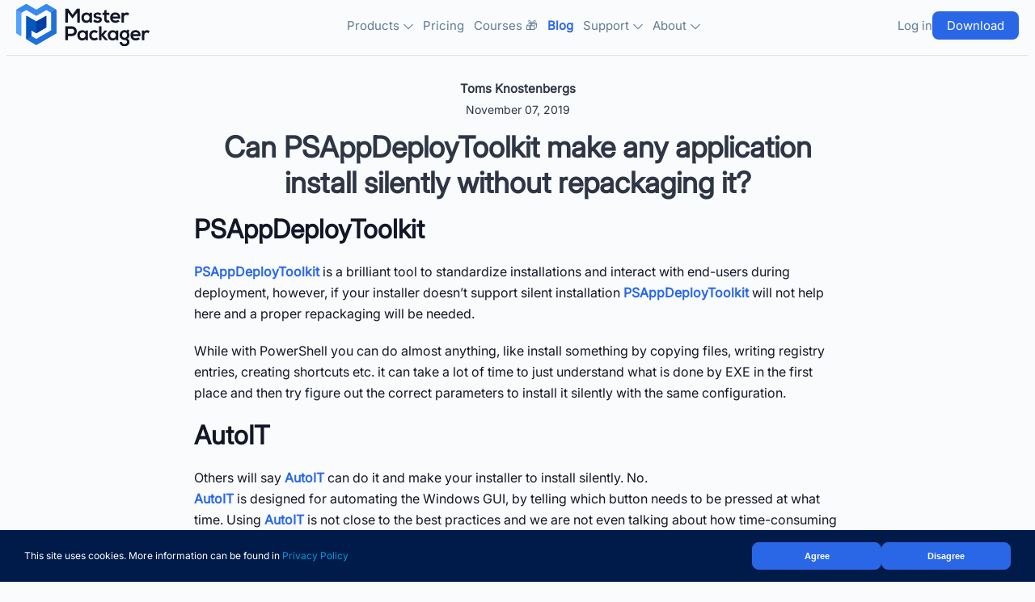

--- FILE ---
content_type: text/html; charset=utf-8
request_url: https://www.masterpackager.com/blog/can-psappdeploytoolkit-make-any-application-install-silently-without-repackaging-it
body_size: 15714
content:
<!DOCTYPE HTML>
<html lang="en">
<head>
	<!-- Base meta -->
	<meta charset="utf-8">
	<meta http-equiv="x-ua-compatible" content="ie=edge">
	<meta name="viewport" content="width=device-width, initial-scale=1.0">
<!-- Title -->
	<title>Can PSAppDeployToolkit make any application install silently without repackaging it?</title>

<!-- Meta -->
	<meta name="keywords" content="SAppDeployToolkit, AutoIT, silent installation, EXE to MSI, repackaging software, application packaging, Master Repackager, deployment tools, PowerShell installation">
	<meta name="description" content="Learn why repackaging an EXE to MSI is essential for silent installation and system consistency. Master Repackager simplifies the process with clear steps, saving time compared to tools like AutoIT and PowerShell.">
	<meta name="title" content="Can PSAppDeployToolkit make any application install silently without repackaging it?">
	<meta property="og:type" content="article" />
<meta property="og:url" content="https://www.masterpackager.com/blog/can-psappdeploytoolkit-make-any-application-install-silently-without-repackaging-it" />
<meta property="og:title" content="Can PSAppDeployToolkit make any application install silently without repackaging it?" />
<meta property="og:description" content="Learn why repackaging an EXE to MSI is essential for silent installation and system consistency. Master Repackager simplifies the process with clear steps, saving time compared to tools like AutoIT and PowerShell." />
<meta property="og:image" content="https://www.masterpackager.com/uploads/section_og/photo_21.png" />
<meta name="twitter:site" content="@MasterPackager" />
<meta name="twitter:creator" content="@MasterPackager" />
<meta name="twitter:image" content="https://www.masterpackager.com/uploads/section_og/photo_21.png" />
<meta name="twitter:card" content="summary" />
<meta name="twitter:description" content="Master Packager" />

	<meta name="google-site-verification" content="h2xYuM-pFQ-FwlPIpWTIOudG555dZWRGglXKBTa9Hmc" />

<!-- Favicon -->
	<link rel="shortcut icon" href="/favicon.ico" type="image/x-icon" />
	<link rel="icon" href="/favicon.ico" type="image/x-icon" />

	<link rel="icon" type="image/png" sizes="192x192"  href="/media/site/img/favicon/android-icon-192x192.png" />
	<link rel="icon" type="image/png" sizes="32x32" href="/media/site/img/favicon/favicon-32x32.png" />
	<link rel="icon" type="image/png" sizes="96x96" href="/media/site/img/favicon/favicon-96x96.png" />
	<link rel="icon" type="image/png" sizes="16x16" href="/media/site/img/favicon/favicon-16x16.png" />

	<link rel="apple-touch-icon" sizes="57x57" href="/media/site/img/favicon/apple-icon-57x57.png" />
	<link rel="apple-touch-icon" sizes="60x60" href="/media/site/img/favicon/apple-icon-60x60.png" />
	<link rel="apple-touch-icon" sizes="72x72" href="/media/site/img/favicon/apple-icon-72x72.png" />
	<link rel="apple-touch-icon" sizes="76x76" href="/media/site/img/favicon/apple-icon-76x76.png" />
	<link rel="apple-touch-icon" sizes="114x114" href="/media/site/img/favicon/apple-icon-114x114.png" />
	<link rel="apple-touch-icon" sizes="120x120" href="/media/site/img/favicon/apple-icon-120x120.png" />
	<link rel="apple-touch-icon" sizes="144x144" href="/media/site/img/favicon/apple-icon-144x144.png" />
	<link rel="apple-touch-icon" sizes="152x152" href="/media/site/img/favicon/apple-icon-152x152.png" />
	<link rel="apple-touch-icon" sizes="180x180" href="/media/site/img/favicon/apple-icon-180x180.png" />

	<link rel="manifest" href="/media/site/img/favicon/manifest.json" />
	<meta name="msapplication-TileColor" content="#ffffff" />
	<meta name="msapplication-TileImage" content="/media/site/img/favicon/ms-icon-144x144.png" />
	<meta name="theme-color" content="#ffffff" />

<!-- CSS -->
	<link rel="stylesheet" href="/media/site/js/plugins/owlcarousel/dist/assets/owl.carousel.min.css" />
	<link rel="stylesheet" href="/media/site/js/plugins/owlcarousel/dist/assets/owl.theme.default.min.css" />	
	<link rel="stylesheet" href="/media/site/css/reset.css" />
	<link rel="stylesheet" href="/media/site/css/bootstrap-grid.css" />
	<link rel="stylesheet" href="/media/site/css/style.css" />
	<link rel="stylesheet" href="/media/site/css/responsive.css" />

<link rel="stylesheet" href="/media/site/plugins/chosen/chosen.min.css" />
<link rel="stylesheet" href="https://cdnjs.cloudflare.com/ajax/libs/fancybox/3.3.5/jquery.fancybox.min.css" integrity="sha384-/dUIqcuZmn0/Nt1CGyvylCjqPYa/w0/SdIVpbqBxsxYmfwd7PXM9Gt7PsRKRj9Xy" crossorigin="anonymous" />    <script type='text/javascript' src="/media/site/js/jquery-3.7.1.min.js"></script>
</head>
<body>
		<!-- Header -->
		<div class="header_menu white_bg">
			<div class="container">
				<div class="hamburger"></div>
				<div class="logo"><a href="/"><img src="/media/site/img/logo-dark.svg" alt="Master Packager logo"/></a></div>
				<div class="logo opened_mobile_navigation"><a href="/"><img src="/media/site/img/logo-dark.svg" alt="Master Packager logo"/></a></div>
				<ul class="menu">
					<li class="menu_item with_submenu"><a href="/products">Products<span class="arrow"></span></a><ul class="submenu"><li><a href="/master-packager">Master Packager</a></li><li><a href="/master-repackager">Master Repackager</a></li><li><a href="/master-packager-toolbox">Master Packager Toolbox</a></li><li><a href="/master-wrapper">Master Wrapper</a></li><li><a href="/master-packager-dev">Master Packager Dev</a></li><li><a href="/app-library">App Library</a></li></ul></li><li class="menu_item"><a href="/pricing">Pricing</a></li><li class="menu_item"><a href="/become-master-packager">Courses 🎁</a></li><li class="menu_item opened"><a href="/blog">Blog</a></li><li class="menu_item with_submenu"><a href="/support">Support<span class="arrow"></span></a><ul class="submenu"><li><a href="/support-master-packager">Master Packager</a></li><li><a href="/support-master-packager-dev">Master Packager Dev</a></li></ul></li><li class="menu_item with_submenu"><a href="/about">About<span class="arrow"></span></a><ul class="submenu"><li><a href="/contacts">Contacts</a></li><li><a href="/wall-of-love">Wall of love</a></li></ul></li><li class="top_buttons mobile"><a href="/login" class="active link">Log in</a><a href="/download" class="active">Download</a></li>				</ul>
				<div class="top_buttons mobile-hide">
					<a href="/login">Log in</a><a href="/download" class="active">Download</a>				</div>
			</div>
		</div>
			
	<!-- Content -->
		<div class="content">
			<div class="container pad-top-60">
	<div class="section small_section blog_post">
		<div class="author_block ta-c mb-2">
			<div class="author bold">Toms Knostenbergs</div>
		</div>
		<div class="date ta-c mb-3">November 07, 2019</div>
		<h1 class="title bold-title mp-text-blue mb-3 ta-c">Can PSAppDeployToolkit make any application install silently without repackaging it?</h1>
		<div class="wysiwyg_content"><h3 id="psappdeploytoolkit"><strong>PSAppDeployToolkit</strong></h3>&#10;<p><strong><span><a href="https://psappdeploytoolkit.com/">PSAppDeployToolkit</a> </span></strong> is a brilliant tool to standardize installations and interact with end-users during deployment, however, if your installer doesn&#8217;t support silent installation <strong><span><a href="https://psappdeploytoolkit.com/">PSAppDeployToolkit</a></span></strong> will not help here and a proper repackaging will be needed.</p>&#10;<p>While with PowerShell you can do almost anything, like install something by copying files, writing registry entries, creating shortcuts etc. it can take a lot of time to just understand what is done by EXE in the first place and then try figure out the correct parameters to install it silently with the same configuration.</p>&#10;<h3 id="autoit">AutoIT</h3>&#10;<p>Others will say <strong><a href="https://www.autoitscript.com/site/"><span>AutoIT</span></a></strong> can do it and make your installer to install silently. No.<br/>&#10;<strong><a href="https://www.autoitscript.com/site/"><span>AutoIT</span></a></strong> is designed for automating the Windows GUI, by telling which button needs to be pressed at what time. Using <strong><a href="https://www.autoitscript.com/site/"><span>AutoIT</span></a></strong> is not close to the best practices and we are not even talking about how time-consuming it could be and how unpredictable the script can behave in different environments.</p>&#10;<p>For example, application installation on English OS could have different UI than on the German OS, meaning <strong><a href="https://www.autoitscript.com/site/"><span>AutoIT</span></a></strong> script would have to be adjusted for that.</p>&#10;<h3 id="summary">Summary</h3>&#10;<p>Although it is possible to use these tools to hack the application &#8220;install silently&#8221; <strong>it is against any best practices</strong> how proper application installation package should look in an enterprise environment as well can make this kind of packaging process unnecessary long, unpredictable and unsafe.<br/>&#10;If you want to know in which situations it is smart to repackage exe to msi and in which not, read our blog post: <a href="https://www.masterpackager.com/blog/when-and-why-should-you-repackage-an-exe-to-an-msi"><strong><span>When and why should you repackage an EXE to an MSI?</span></strong></a></p>&#10;<h3 id="which-tool-should-i-use-to-make-an-application-install-silently">Which tool should I use to make an application install silently?</h3>&#10;<p><a href="https://www.masterpackager.com/pricing"><span><strong>Master Repackager</strong></span></a> is the software that allows you to repackage an EXE installer to an MSI and will do most of the work for you.</p>&#10;<p>There are only 4 main steps you need to do to repackage EXE to MSI:</p>&#10;<p><strong>1. First Snapshot</strong> - Prepare your environment and create the first snapshot that will scan your system<br/>&#10;<a data-fancybox="gallery" href="https://www.masterpackager.com/uploads/file_archive/firstsnapshot.png"><img src="https://www.masterpackager.com/uploads/file_archive/firstsnapshot.png" alt=""/></a></p>&#10;<p><strong>2. System Changes</strong> - Install your EXE installer and apply configuration<br/>&#10;<a data-fancybox="gallery" href="https://www.masterpackager.com/uploads/file_archive/makesystem-changes.png"><img src="https://www.masterpackager.com/uploads/file_archive/makesystem-changes.png" alt=""/></a></p>&#10;<p><strong>3. Second Snapshot</strong> - Create the second snapshot that will scan your system after the EXE installer<br/>&#10;<a data-fancybox="gallery" href="https://www.masterpackager.com/uploads/file_archive/secondsnapshot.png"><img src="https://www.masterpackager.com/uploads/file_archive/secondsnapshot.png" alt=""/></a></p>&#10;<p><strong>4. Review what is captured</strong> by opening captured Files and Registries editor. <strong>Build MSI</strong> with a click of the button.<br/>&#10;<a data-fancybox="gallery" href="https://www.masterpackager.com/uploads/file_archive/modifyandbuild.png"><img src="https://www.masterpackager.com/uploads/file_archive/modifyandbuild.png" alt=""/></a></p>&#10;<p>Contact us if you have any questions or get a trial yourself to see how effortless packaging can be.</p>&#10;<p><strong><a href="https://www.masterpackager.com/pricing">Get Master Repackager Now</a></strong></p>&#10;</div>
	</div>
</div>		</div>
	
			<!-- Footer -->
			<div class="footer">
				<div class="container">
					<div class="row subscribe_block">
						<div id="subscribe_notification"></div>
						<div class="col col-12 col-md-6">
							<div class="title white">Subscribe to Newsletter</div>
							<div class="sub-title mt-10">Stay up to date with industries and Master Packager news and tips.</div>
						</div>
						<div class="col col-12 col-md-6">
							<div class="email_input">
								<input type="input" name="subscribe_email" id="subscribe_email" placeholder="E-mail" value=""/>
								<button class="btn btn-blue" onclick="subscribeNews()">Subscribe</button>
							</div>
						</div>
					</div>
					<div class="divider mt-30 mb-30"></div>
					<div class="row footer_menu_row">
						<div class="col col-12 footer_menu">
							<div class="row">
                                <div class="col-12 col-md-4">
								<ul>
									<li class="title">Learn more</li><li><a href="/pricing">Pricing</a></li><li><a href="/master-packager-release-notes">Master Packager Release Notes</a></li><li><a href="/master-packager-dev-release-notes">Master Packager Dev Release Notes</a></li><li><a href="/partners">Partners</a></li><li><a href="/become-master-packager">Courses 🎁</a></li><li><a href="/blog">Blog</a></li><li><a href="/about">About</a></li><li><a href="/pricing-section-faq">FAQ</a></li><li><a href="/app-library">App Library</a></li>								</ul>
							</div>
                                <div class="col-12 col-md-4">
								<ul>
									<li class="title">Support</li><li><a href="/privacy-policy">Privacy policy</a></li><li><a href="/faqsupport">FAQ</a></li><li><a href="/feedback">Feedback</a></li><li><a href="/terms-and-conditions">Terms and conditions</a></li><li><a href="/eula">EULA</a></li><li><a href="/terms-masterpackagerdev">Master Packager Dev Privacy and Terms of Service</a></li>								</ul>
							</div>
                                <div class="col-12 col-md-4">
								<ul>
									<li class="title">Information</li><li><a href="/twitter">Twitter</a></li><li><a href="/linkedin">LinkedIn</a></li><li><a href="/youtube">Youtube</a></li><li><a href="/bluesky">Bluesky</a></li><li><a href="/cont">Contacts</a></li><li><a href="/newsletter">Subscribe to Newsletter</a></li><li><a href="/discordcommunity">Discord community</a></li>								</ul>
							</div>
						</div>
					</div>
					</div>
					<div class="divider mt-30 mb-30"></div>
					<div class="row footer_row">
						<div class="col-12 col-md-6">
							<div class="copyright">&copy; 2026 Master Packager</div>
						</div>
						<div class="col-12 col-md-6">
							<ul class="socials">
								<li><a href="https://x.com/MasterPackager" target="_blank" class="x"></a></li><li><a href="http://www.youtube.com/@MasterPackager" target="_blank" class="youtube"></a></li><li><a href="https://www.linkedin.com/company/masterpackager/" target="_blank" class="linkedin"></a></li><li><a href="https://discord.com/invite/vGxwF62rvK" target="_blank" class="discord"></a></li>							</ul>
						</div>
					</div>
				</div>
			</div>
		
	<!-- Javascript -->
	
		<script>
			var appConfig = { 
				SITE_URL: 'https://www.masterpackager.com',
				CALL_BASE_URL: 'blog',
				CSRF: '1ae796af2b7c13fdf958a23924786cb0',
				TEXTS: {
					removeConfirm: 'Do you want to remove this item?',
				}
			};
		</script>		

		<script type="text/javascript" src="/media/site/js/plugins/owlcarousel/dist/owl.carousel.min.js"></script>
		    <script src="https://cdnjs.cloudflare.com/ajax/libs/fancybox/3.3.5/jquery.fancybox.min.js"
            integrity="sha384-9P6MXH8lfxrzYEF6RdCaepmJsgsERWZGoUT0A7GtFJnA3drRC/UFhapoG1ETT/G/"
            crossorigin="anonymous"></script>
		<script type="text/javascript" src="/media/site/plugins/chosen/chosen.jquery.min.js"></script>
		<script type="text/javascript" src="/media/site/js/general.js"></script>

		
		
	<div id="cookie"><div class="container"><p>This site uses cookies. More information can be found in <a href="/privacy-policy" class="mp-text-blue" target="_blank">Privacy Policy</a></p><div class="buttons"><button type="button" class="btn cookie-btn" data-type="accept">Agree</button><button type="button" class="btn cookie-btn" data-type="deny">Disagree</button></div></div></div></body>
</html>

--- FILE ---
content_type: text/css
request_url: https://www.masterpackager.com/media/site/css/style.css
body_size: 78967
content:
@font-face {
    font-family: Inter;
    src: url('fonts/Inter/Inter.ttf');
}

body {
    background: #F9FBFC;
    font-family: 'Inter', sans-serif;
    font-weight: 400;
    position: relative;
    overflow-x: hidden;
    color: #2E3646;
    display: flex;
    flex-direction: column;
}

input, textarea, select {
    font-family: 'Inter', sans-serif;
}

ul {
    list-style: none;
}

img {
    max-width: 100%;
}

.text ul,
.text ol {
    list-style-position: inside;
}

.wysiwyg_content ul > li > ul, .text ul > li > ul,
.wysiwyg_content ol > li > ol, .text ol > li > ol {
    padding-left: 30px;
}

.wysiwyg_content ul > li > ul > li > ul, .text ul > li > ul > li > ul,
.wysiwyg_content ol > li > ol > li > ol, .text ol > li > ol > li > ol {
    padding-left: 60px;
}

.list_bullets ul {
    list-style: disc;
    width: calc(100% - 80px);
    margin-left: auto;
    margin-right: auto;
}

p {
    margin-bottom: 15px;
}

.hidden {
    display: none !important;
}

.ta-c {
    text-align: center !important;
}

.ta-l {
    text-align: left !important;
}

.ta-r {
    text-align: right !important;
}

.va-m {
    vertical-align: middle !important;
}

.align-center {
    align-items: center;
}

.mt-10 {
    margin-top: 10px;
}

.mt-20 {
    margin-top: 20px;
}

.mt-30 {
    margin-top: 30px;
}

.mb-10 {
    margin-bottom: 10px;
}

.mb-20 {
    margin-bottom: 20px;
}

.mb-30 {
    margin-bottom: 30px;
}

.mr-10 {
    margin-right: 10px !important;
}

.mr-20 {
    margin-right: 20px !important;
}

.ml-10 {
    margin-left: 10px !important;
}

.mt-negative450 {
    margin-top: -450px;
}

.mt-negative100 {
    margin-top: -100px;
}

.mt-negative130 {
    margin-top: -130px;
}

.w20 {
    width: 20px;
}

.w40 {
    width: 40px;
}

.w60 {
    width: 60px;
}

.w80 {
    width: 80px;
}

.w100 {
    width: 100px;
}

.w130 {
    width: 130px;
}

.w150 {
    width: 150px;
}

.w200 {
    width: 200px;
}

h1 {
    font-weight: 700;
    font-size: 46px;
    margin-bottom: 32px;
}

h2 {
    font-weight: 700;
    font-size: 36px;
    margin-bottom: 24px;
}

h3 {
    font-weight: 600;
    font-size: 32px;
    margin-bottom: 20px;
}

h4 {
    font-size: 22px;
    margin-bottom: 16px;
}

.content {
    flex: 1;
}

.landing_page_content h3 {
    font-size: 36px !important;
    font-weight: 700 !important;
}

.minw-170 {
    min-width: 170px !important;
}

.min-w100 {
    min-width: 100px !important;
}

.min-w110 {
    min-width: 110px !important;
}

.min-w150 {
    min-width: 150px !important;
}

.min-w170 {
    min-width: 170px !important;
}

.min-w200 {
    min-width: 200px !important;
}

.container {
    width: 1260px;
}

.container, .support-container {
    max-width: calc(100% - 40px);
    margin: 0 auto;
}

.white {
    color: #fff !important;
}

.color-red {
    color: #F93232 !important;
}

.cursor {
    cursor: pointer;
}

.row-gap-20 {
    row-gap: 20px !important;
}

.pad-top-60 {
    padding-top: 60px !important;
}

.pad-top-250 {
    padding-top: 250px !important;
}

.pad-sides-40 {
    padding-left: 40px !important;
    padding-right: 40px !important;
}

.w100p {
    width: 100% !important;
    max-width: 100% !important;
}

.bold {
    font-weight: 600 !important;
}

.semi-bold {
    font-weight: 500 !important;
}

.mobile {
    display: none !important;
}

.mobile-flex {
    display: none !important;
}

.tablet {
    display: none !important;
}

.tablet-flex {
    display: none !important;
}

.desktop {
    display: block !important;
}

.desktop-flex {
    display: flex !important;
}

.flex-center {
    justify-content: center !important;
}

.no-wrap {
    flex-wrap: nowrap !important;
}

.cell_title {
    font-size: 12px;
    font-weight: 500;
    color: #617A94;
    margin-bottom: 10px;
}

.breadcrumb {
    display: flex;
    gap: 5px;
    align-items: center;
}

.breadcrumb li {
    font-size: 16px;
    color: #617A94;
}

.breadcrumb li a {
    font-size: 16px;
    color: #617A94;
}

.breadcrumb li.with_arrow {
    padding-left: 25px;
    position: relative;
}

.breadcrumb li.with_arrow::before {
    content: '';
    display: inline-block;
    width: 12px;
    height: 8px;
    transform: rotate(90deg);
    position: absolute;
    left: 5px;
    background: url('../img/arrow_down_gray.svg') no-repeat;
    top: 6px;
    background-size: 12px 8px;
}

.breadcrumb .arrow, .section_arrow {
    display: inline-block;
    width: 12px;
    height: 8px;
    background: url('../img/arrow_down_gray.svg');
    transform: rotate(90deg);
    min-width: 12px;
    min-height: 8px;
}

.details_row {
    font-size: 12px;
}

.label {
    color: #617A94;
}

.white_block {
    background-color: #F9FBFC;
    border: 1px solid #E4E5E9;
    border-radius: 20px;
    padding: 40px !important;
    max-width: calc(100% - 80px) !important;
}

.link {
    text-decoration: none;
    color: #2A67E7;
}

button {
    cursor: pointer;
}

a {
    text-decoration: none;
    color: #2A67E7;
}

.no_item_found {
    color: #888;
}

/* Header menu */
.header_menu {
    display: flex;
    justify-content: center;
    color: #fff;
    font-size: 15px;
    position: absolute;
    padding-top: 5px;
    width: 100%;
    align-items: center;
    z-index: 9999;
}

.header_menu .container {
    display: flex;
    justify-content: center;
    color: #fff;
    font-size: 15px;
    align-items: center;
}

.header_menu .container .hamburger {
    display: none;
}

.header_menu .container .logo {
    margin-right: auto;
}

.header_menu .container .logo.opened_mobile_navigation {
    display: none;
}

.header_menu .container .top_buttons {
    margin-left: auto;
    display: flex;
    gap: 20px;
    align-items: center;
    flex-wrap: wrap;
}

.header_menu .container .top_buttons a {
    color: #fff;
    text-decoration: none;
    border-radius: 8px;
}

.header_menu.white_bg .container .top_buttons a {
    color: #617A94;
}

.header_menu .container .top_buttons a.active {
    color: #fff;
    padding: 8px 18px;
    background-color: #2A67E7;
}

.header_menu .container .top_buttons.mobile a.active {
    max-width: calc(50% - 46px);
}

.header_menu .container .top_buttons a:hover {
    cursor: pointer;
}

.header_menu .container .top_buttons a.active:hover {
    background: #003DA4;
    border-color: #003DA4;
}

.header_menu .container .top_buttons .select_block .submenu {
    width: 125px;
}

.header_menu .container .top_buttons .select_block li {
    padding: 0;
    margin: 0 5px;
}

.header_menu .container .top_buttons .select_block li a {
    padding: 5px 20px;
    display: block;
}

.header_menu .container .top_buttons .select_block .value {
    color: #fff;
}

.header_menu.white_bg .container .top_buttons .select_block .value {
    color: #1243F0;
}

.header_menu .container .top_buttons .select_block .value::after {
    background: url('../img/arrow_down_gray.svg');
    transform: rotate(180deg);
}

.header_menu .container .top_buttons .link {
    display: inline-block;
    background: none !important;
    color: #617A94 !important;
}

.header_menu .container .top_buttons .link.blue {
    color: #2A67E7 !important;
}

.dev .header_menu .container .top_buttons a.active {
    background-color: #349395;
}

.dev .header_menu .container .top_buttons a.active:hover {
    background-color: #026063;
}

.header_menu ul {
    list-style: none;
}

.header_menu .menu {
    display: flex;
    gap: 25px;
}

.header_menu .menu .arrow {
    display: inline-block;
    width: 12px;
    height: 8px;
    background: url('../img/arrow_down.svg');
    margin-left: 5px;
}

.header_menu .menu a {
    color: #fff;
    text-decoration: none;
    padding: 16px 0;
}

.header_menu .menu a:hover {
    color: #5486D6 !important;
}

.header_menu .menu .submenu a:hover {
    color: #2E3646 !important;
}

.header_menu.white_bg {
    background: #F9FBFC;
}

.header_menu.white_bg > .container {
    border-bottom: 1px solid #E4E4E7;
    padding-bottom: 10px;
}

.header_menu.white_bg .menu a {
    color: #617A94;
}

.header_menu.white_bg .menu .arrow {
    background: url('../img/arrow_down_gray.svg');
    transform: rotate(180deg);
}

.header_menu .menu li {
    position: relative;
    padding: 0 6px 0 6px;
}

.header_menu .submenu li {
    padding-top: 6px;
}

.header_menu .menu li:last-child {
    padding-bottom: 6px;
}

.header_menu .menu .submenu {
    display: none;
    background: #FFFFFF;
    position: absolute;
    left: -55px;
    top: 41px;
    width: calc(100% + 120px);
    border-radius: 12px;
    flex-direction: column;
    gap: 5px;
    padding: 0;
    z-index: 999999;
}

.header_menu .menu .submenu a {
    color: #2E3646;
    display: block;
    padding: 12px 6px;
    border-radius: 6px;
}

.header_menu .menu .submenu a:hover {
    background: #E5F0FF;
}

.header_menu .menu .submenu.active {
    display: flex;
    gap: 0;
}

.header_menu .menu li.opened > a {
    font-weight: bold;
}

.header_menu.white_bg .menu li.opened > a {
    color: #2A67E7;
}

/* Header block */
.blank_header_block {
    height: 80px;
}

.header_block {
    padding: 100px 0;
    width: 100%;
    text-align: center;
    position: relative;
}

.header_block > * {
    position: relative;
    z-index: 99;
}

.header_block.firstpage {
    background-image: linear-gradient(185deg, rgb(41, 60, 112) 23%, rgb(127, 82, 75) 140%);
    padding-bottom: 250px !important;
    background-size: cover;
    background-repeat: no-repeat;
}

.header_block.firstpage::before {
    content: '';
    position: absolute;
    width: 100%;
    height: 100%;
    display: block;
    top: 0;
    background-size: cover;
}

.header_block.firstpage.default-bg::before {
    background-image: url('../img/top_background.png');
}

.header_block.bg-standard {
    background-image: linear-gradient(140deg, hsl(234deg 90% 8%) 0%, hsl(233deg 93% 11%) 30%, hsl(233deg 88% 20%) 44%, hsl(223deg 86% 36%) 63%, hsl(198deg 93% 62%) 100%) !important;
    padding-bottom: 450px;
    background-size: cover;
    background-repeat: no-repeat;
}

.header_block.bg-standard::before {
    content: '';
    position: absolute;
    width: 100%;
    height: 100%;
    display: block;
    top: 0;
    background-size: cover;
}

.header_block.bg-standard.default-bg::before {
    background-image: url('../img/top_background-standard.png');
}

.header_block.bg-dev {
    background-image: linear-gradient(180deg, hsl(168deg 59% 9%) 0%, hsl(172deg 43% 13%) 33%, hsl(173deg 34% 20%) 67%, hsl(173deg 35% 30%) 100%) !important;
    padding-bottom: 450px;
    background-size: cover;
    background-repeat: no-repeat;
}

.header_block.bg-dev::before {
    content: '';
    position: absolute;
    width: 100%;
    height: 100%;
    display: block;
    top: 0;
    background-size: cover;
}

.header_block.bg-dev.default-bg::before {
    background-image: url('../img/top_background-dev.png');
}

.header_block.small_padding_bottom {
    padding-bottom: 130px !important;
}

.header_block .container {
    width: 789px;
    margin: 0 auto;
    text-align: center;
}

.header_block .title {
    color: #fff;
    font-weight: 700;
    font-size: 46px;
    padding: 30px 0;
    max-width: 90vw;
}

.header_block .sub-title {
    color: #BDDBFF;
    font-weight: 400 !important;
    font-size: 16px !important;
    padding-bottom: 30px;
}

.product_type_buttons {
    display: flex;
    justify-content: center;
}

.product_type_buttons .btn {
    border: 1px solid #617A94;
    background: transparent;
    padding: 8px 18px;
    color: #fff;
    border-radius: 0;
    font-size: 15px;
    opacity: 0.6;
    display: flex;
    align-items: center;
    width: 250px;
    justify-content: center;
}

.dev .product_type_buttons .btn {
    color: #fff;
}

.product_type_buttons.large .btn {
    width: 240px;
}

.product_type_buttons .btn:first-child {
    border-bottom-left-radius: 8px;
    border-top-left-radius: 8px;
    border-right: 0;
}

.product_type_buttons .btn:last-child {
    border-bottom-right-radius: 8px;
    border-top-right-radius: 8px;
}

.product_type_buttons .btn:hover {
    cursor: pointer;
}

.product_type_buttons .btn span.name {
    max-width: calc(100% - 35px);
}

.product_type_buttons .btn span.icon {
    display: inline-block;
    margin-right: 10px;
    background-repeat: no-repeat;
}

.product_type_buttons .btn.standard span.icon {
    background-image: url('../img/icon_standard.svg');
    width: 26px;
    height: 26px;
    background-size: 26px;
}

.product_type_buttons .btn.dev span.icon {
    background-image: url('../img/icon_dev.svg');
    width: 23px;
    height: 29px;
    background-size: 23px 29px;
}

.product_type_buttons .btn.standard.active, .product_type_buttons .btn.standard:hover {
    opacity: 1;
    border-color: #52A3FF;
    background-color: #051892;
}

.product_type_buttons .btn.dev.active, .product_type_buttons .btn.dev:hover {
    opacity: 1;
    border-color: #67AEB0;
    background-color: #053C3D;
}

.curved_arrow {
    color: #F9FBFC;
    font-size: 14px;
    position: relative;
    padding-top: 35px;
    display: block;
    margin: 10px auto 0;
}

.curved_arrow::before {
    content: '';
    position: absolute;
    top: 0;
    background: url('../img/curved_arrow.svg');
    width: 30px;
    height: 31px;
    background-size: 30px 31px;
    margin: 0 auto;
    left: 0;
    right: 0;
}

/* Sections */
.section {
    padding: 40px 0;
    position: relative;
    font-size: 15px;
}

.small_section {
    width: 800px;
    max-width: calc(100% - 20px);
    margin: 0 auto;
    padding: 40px 10px;
}

.section.first_section {
    margin-top: -250px;
}

.section .title {
    color: #2E3646;
    font-size: 36px;
    font-weight: 700;
}

.section .title.short_title {
    width: 645px;
    max-width: 100%;
    margin: 0 auto;
}

.section .title.small {
    color: #2E3646;
    font-size: 24px;
    font-weight: 700;
    line-height: 1.3;
}

/* .section .small_title{ color: #2E3646; font-size: 36px; font-weight: 700; line-height: 52px; } */
.section .buttons {
    display: flex;
    justify-content: center;
    gap: 20px;
}

.tab.tab_header .buttons {
    display: flex;
    justify-content: space-between;
    row-gap: 10px;
    margin-top: 10px;
    gap: 5px;
}


.btn {
    min-width: 160px;
    text-align: center;
    padding: 20px 18px;
    border: 1px solid #2A67E7;
    text-decoration: none;
    border-radius: 8px;
    color: #2A67E7;
    font-weight: 600;
    display: inline-block;
    box-sizing: border-box;
}

.dev .btn {
    border: 1px solid #349395;
    color: #349395;
}

.btn.small {
    padding: 8px 18px;
    min-width: 120px;
    font-size: 15px;
}

.btn.btn-blue {
    color: #fff;
    background: #2A67E7;
}

.btn.btn-blue:hover {
    background: #003DA4;
    border-color: #003DA4;
}

.btn.btn-white {
    color: #2A67E7;
    background: #fff;
}

.btn.btn-white:hover {
    color: #003DA4;
    border-color: #003DA4;
}

.btn.btn-green {
    color: #fff;
    background: #349395;
}

.dev .btn.btn-green:hover {
    background: #026063;
}

.btn.btn-gray {
    color: #5F6D7E;
    border-color: #E4E4E7;
}

.btn.btn-gray:hover {
    background-color: #F1F2F4;
}

.dev .btn.btn-white {
    color: #349395;
}

.dev .btn.btn-white:hover {
    color: #026063;
    border-color: #026063;
}


.dev .btn-blue {
    background-color: #349395;
}

.dev .btn-blue:hover {
    background-color: #026063;
    color: #fff;
    border-color: #026063;
}


.btn.btn-green-checkbox {
    border: 1px solid #439F6E;
    background-color: #F1FFF4;
    color: #121637;
    position: relative;
    padding-left: 35px !important;
}

.btn.btn-green-checkbox::before {
    content: '';
    display: inline-block;
    width: 20px;
    height: 20px;
    background: url('../img/check-green.svg');
    background-size: 20px;
    position: absolute;
    left: 10px;
}

.section .text {
    color: #2E3646;
    font-size: 16px;
    line-height: 24px;
    word-wrap: anywhere;
}

.section .text.small_text {
    font-size: 13px;
    line-height: 20px;
}

.row {
    display: flex;
    flex-direction: row;
}

.row.row-reverse {
    flex-direction: row-reverse;
}

.row .col {
    position: relative;
}

.row .col .background {
    width: 100%;
    border-radius: 30px;
}

.row .col .background img {
    width: 100%;
    border-radius: 30px;
}

.row .col .image {
    width: 90%;
    text-align: center;
}

.row .col .image img {
    max-width: 100%;
    border-radius: 8px;
}

.firstpage_section {
    align-items: center;
}

.sub-title {
    color: #5F6D7E;
    font-size: 15px !important;
    text-align: center;
    line-height: normal;
    font-weight: 400 !important;
    margin-top: 20px;
}

.pricing_tabs .sub-title, .product_row .sub-title {
    text-align: left;
}

.small-text {
    font-size: 13px;
    line-height: 20px;
}

.section .video_wrapper {
    width: 100%;
    height: 340px;
}

.section .video_wrapper iframe {
    width: 100%;
    height: 100%;
}

.form-field {
    position: relative;
}

.form-field label {
    display: block;
    color: #5F6D7E;
    margin-bottom: 5px;
    font-size: 13px;
}

.star {
    color: #e10000;
}

.form-field input, .form-field select, .form-field textarea {
    border: 1px solid #E4E4E7;
    border-radius: 4px;
    width: 100%;
    padding: 10px;
    outline: none;
    background: #fff;
    box-sizing: border-box;
}

.form-field.error > div, .form-field .error {
    border: 1px solid #F97D7E;
}

.form-field input:focus, .form-field select:focus, .form-field textarea:focus {
    border: 1px solid #A1A1AA !important;
}

.form-field input:read-only {
    background-color: #F9FBFC;
}

.form-field textarea {
    min-height: 100px;
}

.form-field .chosen-container {
    width: 100% !important;
    text-align: left;
    height: 38px;
}

.form-field .chosen-container-active .chosen-single {
    box-shadow: none;
}

.form-field .chosen-single {
    border: 1px solid #E4E4E7 !important;
    border-radius: 4px !important;
    width: 100% !important;
    outline: none;
    background: #fff !important;
    box-sizing: border-box;
    height: 38px !important;
    line-height: 38px !important;
}

.form-field .chosen-single div b {
    background-position-y: 8px !important;
}

.form-field .chosen-container-single .chosen-single {
    -webkit-box-shadow: none;
    box-shadow: none;
}

.form-field .chosen-container .chosen-drop {
    border: 1px solid #E4E4E7 !important;
    margin-top: 0 !important;
}

.password_field {
    border: 1px solid #E4E4E7;
    border-radius: 4px;
    width: 100%;
    padding-right: 10px;
    outline: none;
    background: #fff;
    box-sizing: border-box;
    display: flex;
    justify-content: space-between;
    align-items: center;
}

.password_field input {
    border: none;
    outline: none;
    width: calc(100% - 22px);
    padding: 10px;
}

.password_field input:focus {
    border: none !important;
}

.password_field:focus-within {
    border: 1px solid #A1A1AA !important;
}

.password_field .eye_icon {
    background-image: url('../img/eye_cross.svg');
    display: inline-block;
    width: 22px;
    height: 22px;
    background-size: 22px;
}

.password_field.show_password .eye_icon {
    background-image: url('../img/eye.svg');
}

.password_field .eye_icon:hover {
    cursor: pointer;
}

.form-field.search_input {
    position: relative;
}

.form-field.search_input::before {
    content: '';
    width: 17px;
    height: 17px;
    background: url('../img/icon-search.svg');
    background-size: 17px;
    position: absolute;
    left: 10px;
    top: 10px;
    z-index: 999;
}

.form-field.search_input input {
    padding-left: 35px;
    position: relative;
}

.ajax_search .search_result {
    position: absolute;
    top: 39px;
    width: auto;
    max-width: 100%;
    z-index: 10;
    border: 1px solid #E4E4E7;
    border-radius: 4px;
    max-height: 300px;
    overflow: auto;
    background: #fff;
    padding: 10px;
}

.ajax_search .search_result a {
    color: #617A94 !important;
    padding: 10px 20px !important;
    flex-wrap: wrap;
}

.ajax_search .search_result a:hover {
    background-color: #E5F0FF;
    color: #2E3646;
    border-radius: 6px;
    cursor: pointer;
}

.ajax_search .search_result a .found_text {
    width: 100%;
    margin-top: 5px;
    font-size: 12px;
}

/* .ajax_search.support_search{} */

.form_sub_title {
    font-size: 15px;
    color: #5F6D7E;
}

.section.blue_bg {
    background-image: url('../img/blue_bg.png');
    border-radius: 20px;
    color: #fff;
    padding: 60px 0;
    background-position: center;
}

.section.blue_bg .title {
    color: #fff;
}

.dev .section.blue_bg {
    background-image: url('../img/green_bg.png');
}

.standard_version .product_icon {
    display: inline-block;
    background: url('../img/icon_blue.svg');
    width: 70px;
    height: 71px;
    background-size: 70px 71px;
}

.dev_version .product_icon {
    display: inline-block;
    background: url('../img/icon_dev.svg');
    width: 66px;
    height: 84px;
    background-size: 66px 84px;
}


.testamonials {
    position: relative;
    padding-bottom: 50px;
    display: flex;
}

.testamonials .testimonial-box {
    width: 340px;
    background: #fff;
    border-radius: 10px;
    padding: 30px;
    height: calc(100% - 60px);
    display: flex;
    flex-direction: column;
    justify-content: space-between;
}

.testamonials .content {
    color: #617A94;
    line-height: 26px;
    margin-bottom: 20px;
}

.testamonials .client-data, #feedback_modal .client-data {
    display: flex;
    justify-content: space-between;
    align-items: center;
}

.testamonials .client-data .title, #feedback_modal .client-data .title {
    font-size: 18px;
    font-weight: 500;
    line-height: 20px;
}

.testamonials .client-data .title .name, #feedback_modal .client-data .title .name {
    display: block;
}

.testamonials .client-data .title .company, #feedback_modal .client-data .title .company {
    display: block;
    color: #617A94;
    font-size: 14px;
}

.testamonials .client-data img, #feedback_modal .client-data img {
    width: 72px !important;
    height: 72px;
    border-radius: 36px;
}

.testamonials .owl-stage {
    padding: 10px 0;
    display: flex;
    align-items: stretch;
}

.testamonials .owl-item {
    flex: 1 0 auto;
    max-height: 400px;
}

.testamonials .owl-item.active.center .testimonial-box {
    box-shadow: 0 7px 10px 0 #021A691A;
}

.testamonials .owl-dots {
    position: absolute;
    bottom: 20px;
    display: flex;
    gap: 5px;
    right: 0;
    left: 50%;
    transform: translate(-50%, 0);
    justify-content: center;
}

.testamonials .owl-dots .owl-dot {
    display: inline-block;
    width: 14px;
    height: 14px;
    background: #E4E4E7;
    border-radius: 14px;
}

.testamonials .owl-dots .owl-dot.active {
    background: #617A94;
}

#feedback_modal .title_row {
    height: 32px;
}

.section.colored_background {
    padding: 90px 60px;
    width: 100%;
    max-width: calc(100% - 120px);
    margin: 0 auto;
    background: url('../img/background_colors.png') no-repeat;
    background-size: cover;
    display: flex;
    justify-content: center;
    align-items: center;
    text-align: center;
    flex-direction: column;
    border-radius: 20px;
    position: relative;
    z-index: 10;
}

.section.colored_background .background_image {
    position: absolute;
    width: 100%;
    height: 100%;
    top: 0;
    right: 0;
    border-radius: 20px;
    z-index: 0;
}

.section.colored_background .background_image img {
    object-fit: cover;
    border-radius: 20px;
    width: 100%;
    height: 100%;
}

.section.colored_background > * {
    z-index: 10;
}

.section.colored_background ul, .text ul {
    list-style: disc inside;
}

.section.colored_background .buttons .link {
    color: #fff;
    text-decoration: underline;
}

.section.colored_background .buttons .link:hover {
    text-decoration: none;
}

.section.colored_background.no-background {
    background: none;
}

.overlay {
    background: #2E3646;
    width: 100%;
    height: 100%;
    opacity: 0.5;
    position: fixed;
    z-index: 99;
}

.wysiwyg_content {
    font-size: 16px;
    color: #141628;
}

.wysiwyg_content img, .wysiwyg_content iframe {
    margin-bottom: 18px;
}

.wysiwyg_content p {
    margin-bottom:20px;
    font-size:16px;
}

.wysiwyg_content code {
    background: #f4f4f4;
    border: 1px solid #ddd;
    page-break-inside: avoid;
    margin-bottom: 0;
    max-width: 100%;
    overflow: auto;
    padding: 0.1em 0.4em;
    word-wrap: break-word;
    white-space: pre;
    border-radius:5px;
}

.wysiwyg_content blockquote {
    background: #f4f4f4;
    border: 1px solid #ddd;
    border-left: 3px solid #2A67E7;
    page-break-inside: avoid;
    max-width: 100%;
    overflow: auto;
    padding: 1em;
    display: block;
    word-wrap: break-word;
    border-radius: 5px;
    margin-bottom:20px;
}

.wysiwyg_content blockquote p {
    margin-bottom: 0;
}



.wysiwyg_content p, .wysiwyg_content li {
    line-height: 26px;
}

.wysiwyg_content li a[data-fancybox="gallery"]:first-of-type img {
    margin-top: 18px;
}

.wysiwyg_content h1 {
    font-weight: 700;
    font-size: 46px;
    margin-bottom: 32px;
}

.wysiwyg_content h2 {
    font-weight: 700;
    font-size: 36px;
    margin-bottom: 24px;
}

.wysiwyg_content h3 {
    font-weight: 600;
    font-size: 32px;
    margin-bottom: 20px;
}

.wysiwyg_content h4 {
    font-size: 22px;
    margin-bottom: 16px;
}


/* Pricing */
.pricing_tabs {
    display: flex;
    gap: 10px;
    justify-content: center;
}

.pricing_tabs .owl-stage {
    display: flex;
}

.pricing_tabs .tab .text {
    min-height: 75px;
}

.tab {
    background-color: #F8FBFF;
    border-radius: 12px;
    padding: 20px 40px 40px;
    border: 1px solid #E6E9EC;
    width: 320px;
    display: flex;
    flex-direction: column;
}

.tab.ta-c {
    justify-content: center;
    align-items: center;
}

.tab:not(.white_tab):not(.no_hover):hover {
    background-color: #E6E9EC;
    box-shadow: 0 2px 6px 2px #0518921F;
}

.tab.light_blue {
    border-top: 12px solid #D0E2FF;
}

.tab.dark_blue {
    border-top: 12px solid #0556BD;
    background: #F1F7FF;
}

.light_blue .sub-title {
    color: #0556BD;
}

.dark_blue .sub-title {
    color: #0556BD;
}

.tab.light_green {
    border-top: 12px solid #67AEB0;
}

.light_green .sub-title {
    color: #006C6F;
}

.tab.medium_green {
    border-top: 12px solid #349395;
    background-color: #F3FFFF;
}

.medium_green .sub-title {
    color: #349395;
}

.tab.medium_blue {
    background-color:#f4f9ff;
    border-top: 12px solid #5486d6;
}

.medium_blue .sub-title {
    color: #5486d6;
}

.tab.dark_green {
    border-top: 12px solid #006C6F;
    background-color: #EDFFFF;
}

.dark_green .sub-title {
    color: #006C6F;
}

.tab.orange {
    border-top: 12px solid #FFB82E;
    background-color: #FFFCF3;
}

.orange .sub-title {
    color: #E3AA00;
}

.tab.red {
    background-color: #FFF5F5;
    border-color: #F97D7E !important;
}

.tab.no-hover {
    background: #fff !important;
    box-shadow: unset !important;
}

.tab.wide_tab {
    width: 470px;
}

.tab .title {
    font-size: 24px;
    line-height: 32px;
}

.title.with_icon {
    font-size: 24px;
    line-height: 32px;
    padding-left: 35px;
    position: relative;
}

.title.with_icon .standard_icon {
    position: absolute;
    left: 0;
    background-image: url('../img/icon_blue.svg');
    width: 24px;
    height: 24px;
    background-size: 24px;
    top: 6px;
}

.title.with_icon .dev_icon {
    position: absolute;
    left: 0;
    background-image: url('../img/icon_dev.svg');
    width: 23px;
    height: 30px;
    background-size: 23px 30px;
    top: 2px;
}

.title.with_icon .gray_icon {
    position: absolute;
    left: 0;
    background-image: url('../img/icon_gray.svg');
    width: 24px;
    height: 24px;
    background-size: 24px 24px;
    top: 4px;
}

.tab .price {
    font-size: 36px;
    line-height: 52px;
    font-weight: 700;
    color: #617A94;
    display: flex;
    gap: 7px;
}

.tab .price.ta-c {
    justify-content: center;
}

.tab .price .small_text {
    color: #5F6D7E;
    font-size: 14px;
    font-weight: 400;
}

.pricing_tabs .tab .buttons {
    margin-top: auto;
    flex-wrap: wrap;
}

.pricing_tabs .tab .buttons .btn {
    min-width: 100px;
    width: calc(50% - 10px);
    max-width: 100% !important;
}

.checklist {
    display: flex;
    flex-direction: column;
    gap: 15px;
}

.checklist li {
    padding-left: 30px;
    position: relative;
    color: #617A94;
}

.checklist li::before {
    content: '';
    display: inline-block;
    background: url('../img/round-check.svg');
    width: 18px;
    height: 18px;
    background-size: 18px;
    position: absolute;
    left: 0;
    top: 0;
}

.dev .checklist li::before {
    background: url('../img/round-check-green.svg');
    width: 20px;
    height: 20px;
}

.table {
    width: 100%;
    border-collapse: separate;
    border-spacing: 0;
    color: #2E3646;
}

.table .tab {
    border-left: 1px solid #E4E5E9;
    border-right: 1px solid #E4E5E9;
    width: 250px;
    border-top: none;
    border-bottom: none;
    border-radius: 0;
}

.table tbody .tab {
    display: table-cell;
    vertical-align: middle;
}

.table .tab.light_blue {
    background-color: #F8FBFF;
}

.table .tab.dark_blue {
    background-color: #F1F7FF;
}

.table .tab.tab_header {
    border-top-left-radius: 12px;
    border-top-right-radius: 12px;
    padding: 24px 20px 30px;
}

.table .tab.tab_header:hover {
    box-shadow: none;
}

.table .tab.tab_header.light_blue {
    border-top: 12px solid #D0E2FF;
}

.table .tab.tab_header.medium_blue {
    border-top: 12px solid #5486D6;
}

.table .tab.tab_header.dark_blue {
    border-top: 12px solid #0556BD;
}

.table .tab.tab_header.light_green {
    border-top: 12px solid #67AEB0;
}

.table .tab.tab_header.medium_green {
    border-top: 12px solid #349395;
}

.table .tab.tab_header.dark_green {
    border-top: 12px solid #006C6F;
}

.table .tab.tab_header .title {
    min-width: 200px;
}

.table .tab.tab_header .buttons {
    width: 100%;
    flex-wrap: wrap;
    min-height: 100px;
    align-items: flex-start;
    row-gap:0;
}

.table .tab.tab_header .buttons .btn {
    width: calc(50% - 4px);
    padding: 10px;
}

.table .table_gap {
    width: 10px;
    padding: 0 5px;
}

#featureTable .tab .title.with_icon .standard_icon {
    position: relative;
    top: 6px;
    display: inline-block;
    margin-right: 10px;
}

.table .tab .btn {
    min-width: 100px;
}

.table .corners {
    vertical-align: bottom;
    padding: 0 10px 10px;
}

.table tbody td {
    padding: 15px 10px;
    color: #617A94;
}

.table .name {
    position: relative;
    padding-right: 35px;
    vertical-align: middle;
}

.table .info {
    display: inline-block;
    background: url('../img/round-question.svg');
    width: 20px;
    height: 20px;
    position: absolute;
    right: 10px;
    top: calc(50% - 10px);
}

.table .info:hover {
    cursor: pointer;
}

.price_table .icon_check {
    display: inline-block;
    background: url('../img/round-check.svg');
    width: 20px;
    height: 20px;
}

.featureRow .feature {
    color: #2A67E7;
}

#featureTableDev .featureRow .feature {
    color: #349395;
}

.price_table .icon_empty {
    display: inline-block;
    width: 20px;
    height: 20px;
}

.dev .table .icon_check {
    background: url('../img/round-check-green.svg');
}

.table tfoot td.tab {
    padding: 10px;
    border-bottom: 1px solid #E4E5E9;
    border-bottom-left-radius: 12px;
    border-bottom-right-radius: 12px;
}

.mobile-price-slide.pricing_tabs {
    position: unset;
}

.mobile-price-slide .owl-stage-outer {
    max-height: 100%;
}

.mobile-price-slide .feature_list, .tablet-price-slide .feature_list {
    display: flex;
    flex-direction: column;
    gap: 15px;
}

.mobile-price-slide .feature_list li, .tablet-price-slide .feature_list li {
    padding: 0 30px;
    position: relative;
    color: #617A94;
}

.mobile-price-slide .feature_list li .info, .tablet-price-slide .feature_list li .info {
    display: inline-block;
    background: url('../img/round-question.svg');
    width: 20px;
    height: 20px;
    position: absolute;
    left: 0;
}

.mobile-price-slide .feature_list li .icon_check, .tablet-price-slide .feature_list li .icon_check {
    display: inline-block;
    background: url('../img/round-check.svg');
    width: 20px;
    height: 20px;
    position: absolute;
    right: 0;
}

.dev .feature_list li .icon_check {
    background: url('../img/round-check-green.svg');
}

.select_row {
    color: #2E3646;
}

.select_block {
    position: relative;
}

.select_block .arrow {
    margin-left: 5px;
    background: url('../img/arrow_down_gray.svg');
    width: 12px;
    height: 8px;
    display: inline-block;
    transform: rotate(180deg);
    position: relative;
    top: -1px;
    min-width: 12px;
}

.select_block .buttons::after {
    content: '';
    display: flex;
    background: url('../img/arrow_down.svg');
    width: 12px;
    height: 8px;
    margin-top: 16px;
    margin-left: -20px;
}

.select_block .value:hover {
    cursor: pointer;
}

.select_block .submenu {
    display: none;
    background: #FFFFFF;
    position: absolute;
    top: 35px;
    border-radius: 12px;
    flex-direction: column;
    gap: 5px;
    padding: 5px 0;
    z-index: 999;
    right: auto;
}

.select_block.active .submenu {
    display: flex;
}

.select_block.active .arrow {
    transform: rotate(0deg);
}

.select_block .submenu li {
    color: #2E3646;
    display: block;
    margin: 0 6px;
    border-radius: 6px;
    text-align: left;
    padding: 7px 10px;
}

.select_block .submenu li a {
    color: #617A94 !important;
    display: block;
    padding: 5px 10px;
}

.select_block .submenu li:hover {
    background: #E5F0FF;
}

.pricing_select_row {
    max-width: 100%;
    margin: 0 auto;
    text-align: right;
    color: #fff !important;
    display: block;
    justify-content: center;
    align-items: flex-end;
    min-height: 73px;
}

.pricing_select_row .select_block .value {
    padding: 10px 25px 10px 10px;
    border-radius: 7px;
    border: 1px solid transparent;
}

.pricing_select_row .select_block .value::after {
    top: 16px;
}

.pricing_select_row .select_block .value:hover {
    border-color: #fff;
}

.pricing_select_row.dark {
    color: #2E3646 !important;
}

.pricing_select_row.dark .value::after {
    background: url('../img/arrow_down_gray.svg');
    transform: rotate(180deg);
}

.pricing_select_row.dark .select_block .value:hover {
    border-color: #2E3646;
}

.pricing_select_row .submenu {
    right: 0;
}

.pricing_select_row .subscription_choice {
    display: flex;
    flex-direction: column;
    gap: 10px;
    margin-bottom: 30px;
}

.pricing_select_row .select_block {
    display: flex;
    flex-direction: column;
    gap: 10px;
}

.pricing_select_row .subscription_choice .buttons {
    margin-top: 0;
    gap: 0;
}

.standard_version .pricing_select_row .subscription_choice .buttons .btn {
    color: #5486D6;
}

.pricing_select_row .subscription_choice .buttons .btn {
    min-width: 130px;
    padding: 10px 20px;
    background-color: transparent;
    border-radius: 0;
}

.pricing_select_row .subscription_choice .buttons .value {
    position: relative;
}

.standard_version .pricing_select_row .subscription_choice .buttons .btn.active {
    background-color: #5486D6;
    color: #fff;
}

.dev_version .pricing_select_row .subscription_choice .buttons .btn.active {
    background-color: #349395;
    color: #fff;
}

.pricing_select_row .subscription_choice .buttons .btn:first-child {
    border-top-left-radius: 6px;
    border-bottom-left-radius: 6px;
}

.pricing_select_row .subscription_choice .buttons .btn:last-child {
    border-top-right-radius: 6px;
    border-bottom-right-radius: 6px;
}

.pricing_select_row .subscription_choice .notion {
    color: #5486D6;
    font-size: 12px;
    font-weight: 300;
}

.standard_version .priceSubscription {
    display: none;
}

.standard_version h2.sub-title, .dev_version h2.sub-title {
    color: #BDDBFF;
    font-weight: 400 !important;
    font-size: 16px !important;
    padding-bottom: 30px;
    margin-top:0;
}

#featureTableDev .tab_header .title {
    padding-left: 30px;
    font-size: 20px;
    white-space: nowrap;
}

.price_currency {
    display: none;
}

.price_currency.active {
    display: inline-block;
}

.modal {
    position: fixed;
    left: 50%;
    top: 50%;
    -webkit-transform: translate(-50%, -50%);
    -ms-transform: translate(-50%, -50%);
    transform: translate(-50%, -50%);
    width: 60%;
    padding: 30px;
    background-color: #ffffff;
    -webkit-box-shadow: 0 0 20px 0 rgba(0, 0, 0, 0.2);
    box-shadow: 0 0 20px 0 rgba(0, 0, 0, 0.2);
    border-radius: 3px;
    display: none;
    z-index: 999;
}

.modal .relative-box {
    position: relative;
    display: block;
}

.modal .title {
    color: #2E3646;
    font-size: 24px;
    line-height: 32px;
    font-weight: 600;
}

.modal .text {
    color: #617A94;
    font-size: 15px;
    line-height: 24px;
    font-weight: 400;
    margin: 20px 0;
}

.modal-close {
    position: absolute;
    background: url('../img/close_icon.svg');
    width: 32px;
    height: 32px;
    top: 0;
    right: 0;
    border: 0;
}

.modal-close:hover {
    cursor: pointer;
}

.popup-arrow-left, .popup-arrow-right {
    background: url('../img/arrow_down_gray.svg') no-repeat;
    display: inline-block;
    cursor: pointer;
    width: 17px;
    height: 30px;
    position: absolute;
    top: calc(50% - 15px);
    background-size: 17px 30px;
}

.popup-arrow-left {
    left: -23px;
    transform: rotate(-90deg);
}

.popup-arrow-right {
    right: -23px;
    transform: rotate(90deg);
}

.table th {
    color: #617A94;
    padding: 5px 20px;
    font-size: 14px;
}

.cart_table tbody td:first-child {
    border-top-left-radius: 12px;
}

.cart_table tbody td:last-child {
    border-top-right-radius: 12px;
}

.cart_table tbody td {
    padding: 20px;
    vertical-align: middle;
}

.cart_table .row_total {
    font-weight: 600;
    min-width: 85px;
}

.cart_table .close {
    width: 12px;
    height: 12px;
    background: url('../img/cross_gray.svg');
    display: inline-block;
}

.cart_table .close:hover {
    cursor: pointer;
}

.table .product_row.light_green td {
    background-color: #F8FBFF;
    border-top: 12px solid #D0E2FF;
}

.table .product_row.medium_blue td {
    background-color: #F1F7FF;
    border-top: 12px solid #5486D6;
}

.table .product_row.dark_blue td {
    background-color: #F1F7FF;
    border-top: 12px solid #0556BD;
}

.table .product_row.light_green td {
    background-color: #F7FDFD;
    border-top: 12px solid #67AEB0;
}

.table .product_row.medium_green td {
    background-color: #F3FFFF;
    border-top: 12px solid #349395;
}

.table .product_row.dark_green td {
    background-color: #EDFFFF;
    border-top: 12px solid #006C6F;
}

.table .product_row .table_value {
    color: #000000;
}

.table .product_row.orange td {
    background-color: #FFFCF3;
    border-top: 12px solid #FFB82E;
}

.table .product_row.red td {
    background-color: #FFF5F5;
}

.table .product_row.no-border-top td {
    border-top: none;
}

.table .product_row.with_border td {
    border-top: 1px solid #E4E4E7;
    border-bottom: 1px solid #E4E4E7;
    vertical-align: middle;
}

.table .product_row.with_border td:first-child {
    border-left: 1px solid #E4E4E7;
    border-top-left-radius: 12px;
    border-bottom-left-radius: 12px;
}

.table .product_row.with_border td:last-child {
    border-right: 1px solid #E4E4E7;
    border-top-right-radius: 12px;
    border-bottom-right-radius: 12px;
}

.table .product_row.with_border.medium_green td {
    border-color: #439F6E;
}

.table .product_row.with_border.red td {
    border-color: #F97D7E;
}

.table .product_row.with_border.orange td {
    border-color: #FFB82E;
}

.cart_table .divider_row td {
    border-top: none;
    padding: 0;
    height: 10px;
}

.cart_table .add_more td {
    color: #617A94;
    font-weight: 600;
    font-size: 24px;
    line-height: 32px;
    background: #fff;
    border-radius: 12px;
    padding: 0;
    border: 1px solid #2A67E7;
}

.cart_table .add_more.closed td:hover {
    box-shadow: 0 5px 14px 5px #0518921F;
}

.cart_table .add_more td a {
    color: #617A94;
    text-decoration: none;
    display: block;
    padding: 10px 20px;
}

.cart_table .add_more td .add_product_icon {
    display: inline-block;
    width: 19px;
    height: 19px;
    margin-right: 10px;
}

.cart_table .add_more.closed td .add_product_icon {
    background: url('../img/icon-plus.svg');
}

.cart_table .add_more:not(.closed) td .add_product_icon {
    background: url('../img/icon-minus.svg') no-repeat;
    height: 5px;
    position: relative;
    top: -5px;
}

.cart_table .totals td {
    padding: 10px 0;
    color: #2E3646;
}

.counter {
    display: flex;
}

.counter input {
    text-align: center;
    color: #2E3646;
    width: 50px;
    border: none;
    outline: none;
    background-color: transparent;
    height: 34px;
    font-size: 15px;
}

.counter span {
    display: inline-block;
    width: 34px;
    height: 34px;
    border: 1px solid #d1d9e2;
    background-color: #ffffff;
    background-repeat: no-repeat;
    background-position: center;
    border-radius: 3px;
}

.counter span:hover {
    border: 1px solid #000;
}

.counter span.icon-minus {
    background-image: url('../img/icon-minus-small.svg');
}

.counter span.icon-plus {
    background-image: url('../img/icon-plus-small.svg');
}

.counter span.icon-minus:hover {
    background-image: url('../img/icon-minus-small-black.svg');
}

.counter span.icon-plus:hover {
    background-image: url('../img/icon-plus-small-black.svg');
}

.counter span:hover {
    cursor: pointer;
}

.payments .btn {
    padding: 10px;
}

.payments .text {
    font-size: 13px;
    color: #5F6D7E;
}

.products_to_add {
    padding: 20px;
    font-weight: 400;
    font-size: 14px;
    color: #5F6D7E;
}

.closed .products_to_add {
    display: none;
}

.products_to_add > * {
    max-width: 100%;
    margin: 0 auto;
}

.products_to_add .price {
    font-size: 16px;
    line-height: 22px;
    justify-content: flex-start;
}

.products_to_add .row {
    gap: 15px;
}

.products_to_add .tab {
    width: 380px;
    padding: 25px;
    border-top: 1px solid #E4E5E9;
    border-bottom: 1px solid #E4E5E9;
    border-radius: 12px;
    display: flex !important;
}

.products_to_add .tab.light_blue {
    border-top: 12px solid #D0E2FF;
}

.products_to_add .tab.medium_blue {
    border-top: 12px solid #5486d6;
}

.products_to_add .tab.dark_blue {
    border-top: 12px solid #0556BD;
}

.products_to_add .tab.dark_green {
    border-top: 12px solid #006C6F;
}

.products_to_add .tab.medium_green {
    border-top: 12px solid #349395;
}

.products_to_add .tab.orange {
    border-top: 12px solid #FFB82E;
}

.products_to_add .tab:hover {
    background-color: #fff;
}

.products_to_add .title .standard_icon {
    width: 28px;
    height: 28px;
    background-size: 28px;
    top: 3px;
}

.products_to_add .title .gray_icon {
    width: 30px;
    height: 30px;
    background-size: 30px;
    top: 3px;
}

.products_to_add .title .dev_icon {
    width: 26px;
    height: 34px;
    background-size: 26px 34px;
    top: 0;
}

.products_to_add .price {
    margin-top: auto;
}

.oldPrice {
    text-decoration: line-through;
    font-weight: normal;
}

.promoStatus {
    position: absolute;
    right: 8px;
    top: 29px;
    height: 16px;
    line-height: 16px;
    border-radius: 4px;
    font-size: 11px;
    padding: 3px 8px;
    color: #fff;
}

.promoStatus:not(.visible) {
    display: none;
}

.promoStatus.correct {
    background-color: #3ebb60;
}

.promoStatus.incorrect {
    background-color: #dc5655;
}

#quoteBtns, #purchaseBtns {
    display: none;
}

/* Documentation */
.btn-standard,
.btn-dev {
    position: relative;
    padding: 10px 30px !important;
    text-align: left !important;
    display: flex !important;
    align-items: center;
    border: none !important;
    background: none;
    color: #2E3646 !important;
}

.btn-standard:hover {
    background-color: #051892;
    color: #fff !important;
    cursor: pointer;
}

.btn-dev:hover {
    background-color: #053C3D;
    color: #fff !important;
    cursor: pointer;
}

.btn-standard span.icon,
.btn-dev span.icon {
    display: inline-block;
    margin-right: 5px;
}

.btn-standard span.name,
.btn-dev span.name {
    width: calc(100% - 25px);
}

.btn-dev span.icon {
    margin-right: 7px;
}

.btn-standard span.icon {
    background-image: url('../img/icon_standard.svg');
    width: 22px;
    min-width: 22px;
    height: 21px;
    background-size: 22px;
}

.btn-dev span.icon {
    background-image: url('../img/icon_dev.svg');
    width: 20px;
    min-width: 20px;
    height: 26px;
    background-size: 20px 26px;
}

.documentation .tab.white_tab {
    max-width: calc(100% - 40px);
    flex-direction: column !important;
    padding: 20px !important;
    width: 100% !important;
    gap: 0;
}

.documentation .menu li .menu_item {
    color: #617A94;
    padding: 10px 20px 10px 33px;
    text-decoration: none;
    display: block;
    position: relative;
}

.documentation .menu li .menu_item:hover,
.documentation .menu li .menu_item.active {
    background-color: #E5F0FF;
    color: #2E3646;
    border-radius: 6px;
    cursor: pointer;
}

.documentation .menu li .menu_item.has_submenu::before {
    content: '';
    width: 12px;
    height: 8px;
    background: url('../img/arrow_down_gray.svg');
    position: absolute;
    left: 11px;
    top: 17px;
    transform: rotate(90deg);
}

.documentation .btn-standard .icon_standard, .btn-dev .icon_standard{
    margin-left:5px;
}

.documentation .btn-standard, .documentation .btn-dev {
    padding-left: 0 !important;
}

.documentation .menu li.active > .menu_item.has_submenu::before {
    transform: rotate(180deg);
}

.documentation .menu li .submenu {
    display: none;
}

.documentation .menu li .submenu{
    padding-left: 15px;
}

.documentation .menu li.active > .submenu {
    display: block;
}

.documentation_select {
    display: none;
}

.documentation_menu .menu .active > a {
    border-radius: 6px;
    font-weight: 600;
}

.documentation_menu .menu li.active:not(:has(li.active)) > a {
    background: #E5F0FF;
}

/* .documentation_menu.no-left-padding .menu a { padding-left:20px; } */

/* Faq */
.faq .faq_list {
    list-style: none;
    display: flex;
    flex-direction: column;
    gap: 10px;
    width: 940px;
    margin: 0 auto;
    max-width: 100%;
}

.faq .faq_list li {
    background-color: #FFFFFF;
    color: #617A94;
    border-radius: 8px;
    border: 1px solid #E3E6F2;
    position: relative;
    padding: 15px 30px;
}

.faq .faq_list li::before {
    content: '';
    background-image: url('../img/blue_arrow.svg');
    width: 5px;
    height: 10px;
    position: absolute;
    top: 20px;
    left: 14px;
    background-size: 5px 10px;
}

.faq .faq_list li:hover {
    cursor: pointer;
}

.faq .faq_list li .content {
    display: none;
    margin-top: 15px;
    color: #617A94
}

.faq .faq_list li.active {
    box-shadow: 0 2px 10px 0 #0518921F;
}

.faq .faq_list li.active::before {
    transform: rotate(90deg);
    height: 11px;
}

.faq .faq_list.pricing_faq li.active {
    box-shadow: none;
}

/* User profile */
.select_tabs ul {
    display: flex;
    justify-content: center;
    gap: 10px;
}

.select_tabs li {
    border: 1px solid #E4E4E7;
    border-radius: 8px;
    color: #617A94;
    display: flex;
}

.select_tabs li a {
    text-decoration: none;
    padding: 10px 15px;
    color: #617A94;
}

.select_tabs li:hover {
    cursor: pointer;
}

.select_tabs li.active {
    border-color: #2A67E7;
    background-color: #E5F0FF;
    color: #2A67E7;
}

.select_tabs li.active a {
    color: #1243F0;
}

.user_orders .product_row td {
    line-height: 20px;
}

.user_orders .product_row .icon {
    float: left;
    top: 0;
}

.product_and_licenses .product_row .sub-title,
.product_and_licenses .tab .sub-title {
    padding-left: 36px;
}

.product_and_licenses .product_row td,
.product_and_licenses_open .product_row td {
    vertical-align: middle;
    padding: 25px 20px;
    border-top: 1px solid #E4E4E7;
    border-bottom: 1px solid #E4E4E7;
}

.product_and_licenses .product_row td:first-child,
.product_and_licenses_open .product_row td:first-child {
    border-top-left-radius: 12px;
    border-bottom-left-radius: 12px;
    border-left: 1px solid #E4E4E7;
}

.product_and_licenses .product_row td:last-child,
.product_and_licenses_open .product_row td:last-child {
    border-top-right-radius: 12px;
    border-bottom-right-radius: 12px;
    border-right: 1px solid #E4E4E7;
}

.product_and_licenses_open .product_row.red td {
    border-color: #F97D7E !important;
}

.product_and_licenses_open .product_row.expired td {
    background-color: #FFF5F5;
    border-top: 1px solid;
    border-bottom: 1px solid;
    border-color: #F3484B;
}

.product_and_licenses_open .product_row td.expired {
    color: #F93232;
}

.product_and_licenses .divider_row td,
.product_and_licenses_open .divider_row td {
    padding: 5px;
}

.round_item_container {
    display: flex;
    flex-wrap: wrap;
    gap: 5px;
}

.round-items {
    border-radius: 20px;
    border: 1px solid #E4E4E7;
    padding: 5px 10px;
    display: inline-block;
}

.cart_section .sub-title {
    text-align: left;
}

.user_form {
    width: 500px;
}

.user_profile.product_and_licenses .tab,
.user_profile.product_and_licenses_open .tab,
.user_profile.account .tab {
    width: unset;
    border-top: 1px solid #E6E9EC;
}

.user_profile .item_block {
    padding: 10px 20px;
}

.user_profile .item_block .sub-title {
    text-align: left;
}

.user_profile .item_block.first_row {
    min-height: 80px;
}

.user_profile .item_block.gray_border_bottom {
    border-bottom: 1px solid #E4E4E7;
}

.user_profile.account .tab.medium_green {
    border-color: #439F6E;
}

.user_profile.account .tab.red {
    border-color: #F97D7E;
}

.user_profile.account .tab.orange {
    border-color: #FFB82E;
}

.user_profile.account td {
    vertical-align: middle;
    padding: 25px 10px;
}

.user_profile.account .divider_row td {
    padding: 5px;
}

.user_profile.product_and_licenses_data .row {
    border: 1px solid #E4E4E7;
    border-radius: 12px;
    background-color: #fff;
    padding: 20px;
    max-width: calc(100% - 40px);
    margin: 0 auto;
}


.user_profile .icon {
    display: inline-block;
    width: 20px;
    height: 20px;
    margin-right: 10px;
    position: relative;
    top: 4px;
}

.user_profile .icon.icon-success {
    background: url('../img/check-green.svg');
}

.user_profile .icon.icon-error {
    background: url('../img/icon-error.svg');
}

.user_profile .icon.icon-warning {
    background: url('../img/icon-warning.svg');
}

.notification {
    padding: 10px 10px 10px 40px;
    background: #E5F0FF;
    border: 1px solid #2A67E7;
    position: relative;
    font-size: 12px;
    text-align: left;
    border-radius: 3px;
    margin-bottom: 20px;
    line-height: 20px;
}

.notification.success {
    background: #F1FFF4;
    border: 1px solid #439F6E;
}

.notification.warning {
    background: #FFFBF4;
    border: 1px solid #FFB82E;
}

.notification.error {
    background: #FFF5F5;
    border: 1px solid #F97D7E;
}

.notification::before {
    content: '';
    display: inline-block;
    width: 20px;
    height: 20px;
    position: absolute;
    top: 10px;
    left: 10px;
    background: url('../img/icon-info.svg');
}

.notification.success::before {
    background: url('../img/check-green.svg');
}

.notification.warning::before {
    background: url('../img/icon-warning.svg');
}

.notification.error::before {
    background: url('../img/icon-error.svg');
}

.notification h5 {
    font-weight: bold;
}

.notification p {
    margin: 0;
}

.notification.copied_notif {
    margin-bottom: 0;
}

.field_with_caps_warning .warning {
    display: none;
    border: none;
    background: none;
    color: #AAA;
}

.field_with_caps_warning.active_warning .password_field {
    border: 1px solid #FFB82E !important;
}

.field_with_caps_warning.active_warning .warning {
    display: block;
}

.user_form .btn.small {
    padding: 12px 18px;
}

.checkbox_block {
    display: inline-block;
    color: #444449;
}

.checkbox_block .label {
    margin-bottom: 5px;
    font-size: 14px;
}

.checkbox_block label {
    display: inline-block;
    position: relative;
    padding-left: 23px;
    cursor: pointer;
    font-size: 14px;
    -webkit-user-select: none;
    -moz-user-select: none;
    -ms-user-select: none;
    user-select: none;
    margin-bottom: 0;
}

.checkbox_block input:not(.text-field) {
    position: absolute;
    opacity: 0;
    cursor: pointer;
    height: 0;
    width: 0;
}

.checkbox_block .checkmark {
    position: absolute;
    top: 4px;
    left: 0;
    height: 16px;
    width: 16px;
    background-color: #fff;
    border-radius: 4px;
    border: 1px solid #D9D9D9;
}

.checkbox_block .text {
    font-size: 13px;
}

.checkbox_block label:hover input ~ .checkmark {
    border-color: #ADADAD;
}

.checkbox_block label:hover input:checked ~ .checkmark {
    background-color: #003DA4;
    border-color: #003DA4;
}

.checkbox_block label input:checked ~ .checkmark {
    background-color: #2A67E7;
    border-color: #2A67E7;
}

.checkbox_block .checkmark:after {
    content: "";
    position: absolute;
    display: none;
}

.checkbox_block label input:checked ~ .checkmark:after {
    display: block;
}

.checkbox_block label .checkmark:after {
    left: 6px;
    top: 2px;
    width: 3px;
    height: 7px;
    border: solid #fff;
    border-width: 0 2px 2px 0;
    -webkit-transform: rotate(45deg);
    -ms-transform: rotate(45deg);
    transform: rotate(45deg);
}

/* Login */
.btn.btn-login {
    display: inline-block;
    width: calc(50% - 3px);
    background: none;
    border: none;
    border-bottom: 1px solid #E4E5E9;
    color: #617A94;
    font-size: 14px;
    padding: 10px 0;
    min-width: unset;
    border-radius: 0;
}

.btn.btn-login.active {
    border-color: #2A67E7;
    color: #2A67E7;
}

.btn.btn-login:hover {
    cursor: pointer;
}

.login_content .header_block {
    padding-bottom: 100px;
    min-height: calc(100vh - 200px);
}

.login_block {
    max-width: 400px;
    margin: 0 auto;
}

.login_block label {
    text-align: left;
}

.login_block .divider_row {
    display: flex;
    align-items: center;
}

.login_block .divider_row .divider {
    height: 1px;
    background-color: #E4E5E9;
    width: 50%;
}

.login_block .divider_row .text {
    color: #D4D4D8;
    text-align: center;
    width: 50px;
}

.user_profile .login_block {
    max-width: none !important;
}

.user_profile .login_block .divider_row .text {
    width: 280px;
}

.user_profile .login_block .icon-success {
    top: 2px;
    float: left;
    margin-right: 0;
}

.user_profile .login_block span.btn {
    cursor: default;
}

.login_block .btn-gray {
    background-color: transparent;
    border: 1px solid #E4E4E7;
}

.login_block .btn-gray:hover {
    cursor: pointer;
    border-color: #A1A1AA;
}

.login_block .microsoft_icon,
.login_block .github_icon,
.login_block .google_icon {
    display: inline-block;
    width: 15px;
    height: 15px;
    margin-right: 10px;
    position: relative;
    top: 2px;
}

.login_block .microsoft_icon {
    background: url('../img/microsoft.svg');
}

.login_block .github_icon {
    background: url('../img/github.svg');
}

.login_block .google_icon {
    background: url('../img/google.svg');
}

.login_block .forgot_password,
.login_block .forgot_password .text,
.login_block .remember_me_row,
.login_block .remember_me_row .text {
    font-size: 13px;
    top: 1px;
}

.login_block .remember_me_row {
}

.login_block .external_logins .btn {
    width: 100%;
    padding: 7px 18px;
    box-sizing: border-box;
}

.documentation .wysiwyg_content {
    padding: 20px 40px;
}

.wysiwyg_content ol, .wysiwyg_content ul {
    width: calc(100% - 80px);
    margin-left: auto;
    margin-right: auto;
}

.wysiwyg_content ul {
    list-style: unset;
}

.wysiwyg_content ol li, .wysiwyg_content ul li {
    margin-bottom: 15px;
}

.wysiwyg_content a {
    color: #2A67E7;
}

.wysiwyg_content a:hover {
    cursor: pointer;
}

/* Blog */
.tab.white_tab {
    background-color: #fff;
    border: 1px solid #E4E4E7;
    border-radius: 12px;
    flex-direction: row;
    padding: 40px 60px;
    width: calc(100% - 120px) !important;
    gap: 20px;
}

.blog_list {
    margin-bottom: 40px;
}

.blog_list .date {
    color: #617A94;
    font-size: 14px;
}

.blog_list .author {
    color: #2E3646;
    font-size: 14px;
}

.blog_list .owl-dots {
    position: absolute;
    display: flex;
    gap: 5px;
    right: 0;
    left: 50%;
    transform: translate(-50%, 0);
    justify-content: center;
    bottom: -30px;
}

.blog_list .owl-dots .owl-dot {
    width: 14px;
    height: 14px;
    border-radius: 14px;
    background-color: #2A67E7;
}

.blog_list .tab {
    max-width: calc(100% - 122px);
}

.blog_post .date {
    color: #2E3646;
    font-size: 14px;
}

.wysiwyg_content .link {
    color: #2A67E7;
}

.block_link:hover {
    cursor: pointer;
    box-shadow: rgba(100, 100, 111, 0.2) 0 7px 29px 0;
}

/* Downloads */
.download_section {
    max-width: 800px;
    margin: 0 auto;
}

.option_buttons {
    display: flex;
    justify-content: space-between;
    flex-wrap: wrap;
    row-gap: 50px;
}

.option_buttons .option {
    display: flex;
    flex-direction: column; /*justify-content: center;*/
    align-items: center;
    text-align: center;
    flex: 50%;
    gap: 10px;
    min-width: 255px;
}

.option_buttons .option .white_block {
    display: flex;
    flex-direction: column;
    align-items: center;
    justify-content: center;
    gap: 15px;
    width: 100px;
    height: 95px;
    padding: 15px 20px !important;
    color: #617A94;
}

.option_buttons .option img {
    display: block;
    margin: 0 auto;
}

.option_buttons .btn {
    min-width: 60px !important;
}

.gray_link {
    color: #617A94;
}

.requirement_list {
    width: 400px;
    margin: 0 auto;
    list-style: disc;
    display: flex;
    flex-direction: column;
    gap: 7px;
    max-width: calc(100% - 20px);
    padding-left: 20px;
}


.blue_table {
    font-size: 13px;
    margin: 0 auto;
    border-collapse: unset;
}

.blue_table th, .blue_table td {
    border: 1px solid #E4E4E7;
    padding: 20px;
    border-collapse: unset;
    vertical-align: middle;
}

.blue_table thead th {
    background: #003DA4;
    color: #fff;
}

.blue_table thead th:first-child {
    border-top-left-radius: 12px;
}

.blue_table thead th:last-child {
    border-top-right-radius: 12px;
}

.dev .blue_table thead th {
    background: #026063;
}

.blue_table td:not(:last-child), .blue_table th:not(:last-child) {
    border-right: none;
}

.blue_table td {
    border-top: none;
    padding: 10px 20px;
}

.blue_table tbody td {
    color: #617A94;
}

.blue_table tbody tr:last-child td:first-child {
    border-bottom-left-radius: 12px;
}

.blue_table tbody tr:last-child td:last-child {
    border-bottom-right-radius: 12px;
}

.download_btn {
    display: inline-block;
    border-radius: 4px;
    width: 32px;
    height: 32px;
    background-color: #2A67E7;
    background-image: url('../img/arrow_down_white.svg');
    background-position: center;
    background-repeat: no-repeat;
}

.download_btn:hover {
    background-color: #003DA4;
}

.dev .download_btn {
    background-color: #349395;
}

.dev .download_btn:hover {
    background-color: #026063;
}

.option_drop_block {
    display: inline-block;
    position: relative;
    min-width: 100px;
    width: 100%;
}

.option_drop_block .btn .arrow {
    display: inline-block;
    width: 12px;
    height: 8px;
    background: url('../img/arrow_down.svg');
    margin-left: 5px;
}

.option_drop_block.active .btn {
    background-color: #003DA4;
    border-color: #003DA4;
}

.dev .option_drop_block.active .btn {
    background-color: #026063;
    border-color: #026063;
}

.option_drop_block.active .btn .arrow {
    transform: rotate(180deg);
    position: relative;
    top: -1px;
}

.option_drop_block .option_list {
    display: none;
    position: absolute;
    background: #fff;
    padding: 10px;
    border-radius: 12px;
    box-shadow: 0 12px 20px 8px #0518921F;
    z-index: 99;
    min-width: calc(100% - 20px);
    top: 40px;
}

.option_drop_block.active .option_list {
    display: block;
}

.option_drop_block .option_list a {
    display: block;
    color: #A1A1AA;
    margin-bottom: 5px;
    padding: 5px;
    text-decoration: none;
}

.option_drop_block .option_list a:last-child {
    margin-bottom: 0;
}

.option_drop_block .option_list a:hover {
    background: #E5F0FF;
    color: #2E3646;
    border-radius: 6px;
}

/* Poster wall */
.poster_wall {
    display: flex;
    flex-wrap: wrap;
    gap: 20px;
    align-items: flex-start;
    position: relative;
    margin: 0 auto;
    max-width: 100%;
}

.poster_wall .tab {
    width: 364px !important;
    display: flex;
    flex-direction: column;
    justify-content: space-between;
    padding: 20px;
    position: absolute;
    margin: 5px;
    max-width: calc(100% - 50px);
    line-height: 1.4;
    color: #2E3646;
}

.poster_wall .tab:hover {
    box-shadow: 0 12px 20px 8px #0518921F;
}

.poster_wall .content {
    color: #2E3646;
    line-height: 26px;
    margin-bottom: 20px;
}

.poster_wall .client-data {
    display: flex;
    justify-content: space-between;
    align-items: center;
}

.poster_wall .client-data .title {
    font-size: 18px;
    font-weight: 500;
    line-height: 20px;
}

.poster_wall .client-data .title .name {
    display: block;
}

.poster_wall .client-data .title .company {
    display: block;
    color: #2E3646;
    font-size: 14px;
}

.poster_wall .client-data img {
    width: 72px !important;
    height: 72px;
}

.poster_wall img {
    object-fit: contain;
}

.poster_wall .tab ol {
    padding-left: 20px;
}

.poster_wall a {
    word-wrap: break-word;
}

/* App library */
/* Top row */
.app_library-table {
    font-size: 12px;
}

.app_library-table .form-double {
    display: flex;
    justify-content: space-between;
    align-items: center;
    margin-bottom: 10px;
}

.app_library-table .form-double .form-group {
    width: 50%;
}

.app_library-table #search_for {
    height: 50px;
    max-width: calc(100% - 22px);
    border: 1px solid #E4E4E7;
    border-radius: 4px;
    padding: 10px;
    outline: none;
    background: #fff;
    box-sizing: border-box;
    width: 100%;
}

.app_library-table .form-double .btn {
    padding: 15px 18px;
}

/* Table */
.app_library-table .table_block {
    overflow: auto;
    min-height: 300px;
    position: relative;
}

.app_library-table table {
    width: 100%;
    border-collapse: inherit;
}

.app_library-table thead tr th {
    background-color: #0556BD;
    color: #fff;
    border: 1px solid #617A94;
    padding: 15px 10px;
}

.app_library-table thead tr th:first-of-type {
    border-top-left-radius: 8px;
}

.app_library-table thead tr th:last-child {
    border-top-right-radius: 8px;
}

.app_library-table tr td {
    border: 1px solid #d6d6d6;
}

#appLibraryTable thead th {
    padding: 0 0 0 8px;
    height: 40px;
    line-height: 40px;
    position: relative;
    background-clip: padding-box;
}

#appLibraryTable thead th .library_more {
    display: inline-block;
    width: 30px;
    height: 40px;
    background-size: 16px;
    background: url('../img/more.png') no-repeat center;
    float: right;
}

#appLibraryTable thead th.active .library_more, #appLibraryTable thead th .library_more:hover {
    cursor: pointer;
    background-color: #003DA4;
}

#appLibraryTable thead th .sort_icon {
    float: right;
    margin-right: 5px;
    color: #fff;
    font-size: 22px;
    font-weight: 400;
}

#appLibraryTable thead th .more_options {
    display: none;
}

#appLibraryTable thead th .more_options .arrow_icon {
    font-size: 18px;
}

#appLibraryTable thead th.active .more_options {
    display: block !important;
    position: absolute;
    top: 100%;
    width: 200px;
    right: 0;
    z-index: 9999;
    background: #fff;
    border: 1px solid #d6d6d6;
    padding: 5px;
    box-shadow: 1px 4px 4px 0 #00000038;
}

#appLibraryTable thead th .more_options button {
    width: 100%;
    background-color: #fff;
    color: #111820;
    border: none;
    text-align: left;
    padding: 2px 3px;
    font-weight: 400;
    font-size: 13px;
    height: 30px;
    line-height: normal;
}

#appLibraryTable thead th .more_options button:hover {
    background: #eaeaea;
}

#appLibraryTable thead th .more_options input {
    width: calc(100% - 10px);
    height: 25px;
    border: 1px solid #d6d6d6;
    color: #111820;
}

#appLibraryTable thead th .more_options input[type="checkbox"] {
    width: 25px;
    margin-right: 10px;
}

#appLibraryTable thead th .more_options .form-group {
    line-height: normal;
    margin-top: 5px;
    margin-bottom: 10px;
}

#appLibraryTable thead th .more_options .checkbox {
    color: #000;
    display: flex;
    flex-direction: row-reverse;
    justify-content: flex-end;
    align-items: center;
}

#appLibraryTable thead th .more_options .checkbox .checkmark::after {
    font-size: 22px;
    left: -1px;
    top: -3px;
}

#appLibraryTable tbody tr:hover {
    cursor: pointer;
    background-color: #dff0f7;
}

#appLibraryTable tbody td {
    padding: 5px !important;
    color: #617A94;
    font-size: 14px;
    line-height: 20px;
    vertical-align: middle;
}

#appLibraryTable .small_screen_block {
    display: none;
}

.app_library-table .new_app_library_block {
    font-size: 16px;
}

.loader_overlay {
    position: absolute;
    left: -10px;
    width: 100%;
    height: 100%;
    display: block;
    background: #ccc;
    z-index: 1000;
    opacity: 0.6;
    border: 0 !important;
    padding: 0 10px;
}

.pagination {
    list-style: none;
    font-size: 16px;
    margin-top: 30px;
    text-align: center;
}

.pagination li.first {
    border-left: none;
}

.pagination li {
    display: inline-block;
    border-left: 1px solid #d6d6d6;
}

.pagination li.active a, .pagination li:hover a {
    color: #0199da;
}

.pagination li a {
    display: inline-block;
    padding: 3px 10px;
    color: #111820;
    text-align: center;
}

/* Form */
#app_library_form {
    max-width: 600px;
    margin: 0 auto;
}

#app_library_form .form-field {
    margin-bottom: 15px;
}

.checmark_row {
    display: flex;
    gap: 10px;
}

/* Footer */
/*FL// .footer{ background-color: #141628; padding-top: 40px; padding-bottom: 20px; }*/
.footer {
    background-color: #141628;
    padding-top: 40px;
    padding-bottom: 20px;
    flex: 0;
}

.footer .title {
    color: #fff;
    font-size: 32px;
    line-height: 44px;
    font-weight: 600;
}

.footer .sub-title {
    color: #E3E6F2;
    font-size: 15px;
    line-height: 24px;
    text-align: left;
}

.footer .col {
    display: flex;
    flex-direction: column;
    justify-content: center;
}

.footer .subscribe_block .email_input {
    display: flex;
    gap: 0;
    justify-content: right;
}

.footer .subscribe_block input {
    padding: 8px 18px;
    color: #617A94;
    font-size: 13px;
    border-top-left-radius: 8px;
    border-bottom-left-radius: 8px;
    outline: none;
    border: none;
}

.footer .subscribe_block button {
    background-color: #2A67E7;
    text-align: center;
    padding: 8px 18px;
    border: none;
    color: #fff;
    border-radius: 0 8px 8px 0;
}

.footer .divider {
    width: 100%;
    height: 1px;
    background: #617A94;
}

.footer .footer_menu ul li.title {
    color: #617A94;
    font-size: 16px;
}

.footer .footer_menu ul li a {
    color: #E3E6F2;
    font-size: 15px;
    line-height: 24px;
    text-decoration: none;
}

.footer .footer_row {
    flex-direction: row;
    justify-content: space-between;
    align-items: center;
}

.footer .footer_row .copyright {
    color: #5F6D7E;
    font-size: 13px;
    line-height: 20px;
}

.footer .footer_row ul.socials {
    display: flex;
    gap: 20px;
    justify-content: end;
}

.footer .footer_row ul.socials a {
    display: inline-block;
    background-repeat: no-repeat;
    width: 24px;
    height: 24px;
}

.footer .footer_row ul.socials a.x {
    background-image: url('../img/icon_x.svg');
}

.footer .footer_row ul.socials a.youtube {
    background-image: url('../img/icon_youtube.svg');
}

.footer .footer_row ul.socials a.linkedin {
    width: 22px;
    height: 22px;
    background-image: url('../img/icon_linkedin.svg');
}

.footer .footer_row ul.socials a.discord {
    background-image: url('../img/icon_discord.svg');
}

/* Cookies */
#cookie {
    width: 100%;
    min-height: 30px;
    background-color: rgb(0, 27, 73);
    position: fixed;
    bottom: 0;
    padding: 15px 0;
    z-index: 9999;
    display: inline-flex;
}

#cookie .container {
    display: flex;
    flex-direction: row;
    align-items: center;
    box-sizing: border-box;
    padding: 0 10px;
    justify-content: space-between;
    gap: 15px;
}

#cookie p {
    display: inline-block;
    font-size: 12px;
    line-height: 20px;
    color: white;
    width: 600px;
    max-width: 75%;
    margin-bottom: 0;
}

#cookie a {
    color: #0199da;
    text-decoration: none;
}

#cookie .buttons {
    text-align: right;
    display: flex;
    gap: 10px;
    flex-wrap: wrap;
    justify-content: end;
}

#cookie .buttons .btn {
    padding: 10px 15px;
    font-size: 11px;
    margin: 0;
    text-align: center;
    border: 1px solid #2A67E7;
    text-decoration: none;
    border-radius: 8px;
    color: #fff;
    background-color: #2A67E7;
    font-weight: 600;
    display: inline-block;
}

#cookie .buttons .btn:hover {
    background: #003DA4;
    border-color: #003DA4;
}

.download_btn.pagination-btn {
    background-image: none;
    color: #E4E4E7;
    border: 0;
    margin: 1px;
    width: 24px;
    height: 24px;
    opacity: .6;
}

.download_btn.pagination-btn.active {
    font-weight: bold;
    color: #fff;
    opacity: 1;
}

.video-container {
    position: relative;
    padding-bottom: 56.25%;
    height: 0;
    margin-bottom: 18px;
}

.video-container iframe {
    position: absolute;
    top: 0;
    left: 0;
    width: 100%;
    height: 100%;
}

@media only screen and (max-width: 768px) {
    .wysiwyg_content li, .wysiwyg_content p {
        word-break: break-word;
    }
}

.pricing_container h2.title {
    margin-bottom:50px;
}

.pricing_container .tab.tab_header .sub-title {
    margin-top:8px;
    margin-bottom:18px;
}

.pricing_tabs .sub-title {
    margin-bottom:20px;
}

.pricing_tabs .text {
    font-size:16px;
}

.pricing_container .feature_content {
    max-width:260px;
}

.pricing_container .table1 thead, .pricing_container .table1 tfoot {
    position: sticky;
    top:0;
    z-index: 10;
    background: #F9FBFC;
}

.pricing_container .table1 .name {
    position: relative;
    padding-right: 35px;
    vertical-align: middle;
}

.pricing_container .table1 {
    border-collapse: separate;
    border-spacing: 0;
    color: #2E3646;
    margin: 0 auto;
}

.pricing_container .table1 .tab.tab_header {
    border-top-left-radius: 12px;
    border-top-right-radius: 12px;
    padding: 24px 20px 30px;
}

.pricing_container .table1 thead td.tab.tab_header,
.pricing_container .table1 tfoot td.tab {
    position: relative;
    z-index: 11;
    background-clip: padding-box;
    overflow: hidden;
}
.pricing_container .table1 .tab {
    border-left: 1px solid #E4E5E9;
    border-right: 1px solid #E4E5E9;
    width: 250px;
    border-top: none;
    border-bottom: none;
    border-radius: 0;
    padding:20px 0;
    display: table-cell;
}

.pricing_container .table1 .tab.light_blue {
    background-color: #F8FBFF;
}

.pricing_container .table1 .tab.tab_header.light_blue {
    border-top: 12px solid #D0E2FF;
}

.pricing_container .table1 .tab.tab_header.medium_blue {
    border-top: 12px solid #5486D6;
}

.pricing_container .table1 .table_gap {
    width: 10px;
    padding: 0 5px;
}

.pricing_container .table1 .tab.tab_header .buttons {
    width: 100%;
    flex-wrap: wrap;
    min-height: 100px;
    align-items: flex-start;
    row-gap: 0;
}

.pricing_container .table1 .tab.tab_header .buttons .btn {
    width: calc(50% - 4px);
    padding: 10px;
}

.pricing_container .table1 .tab .btn {
    min-width: 100px;
}

.pricing_container .table1 tfoot td.tab {
    padding: 10px;
    border-bottom: 1px solid #E4E5E9;
    border-bottom-left-radius: 12px;
    border-bottom-right-radius: 12px;
}


.pricing_container .feature_header {
    font-size:24px;
    font-weight: 500;
    color:#2E3646;
    margin-right: 20px;
    margin-bottom: 30px;
}
.pricing_container .feature_title {
    font-weight: 600;
    color: #617A94;
    cursor:pointer;
    max-width: 400px;
    text-indent: -21px;
    margin: 0 0 10px 21px;
}

.pricing_container .feature_title:before {
    content: '';
    display: inline-block;
    width: 12px;
    height: 8px;
    margin-right:10px;
    transform: rotate(90deg);
    background: url('../img/arrow_down_gray.svg') no-repeat;
    background-size: 12px 8px;
    transition: transform 0.2s ease-in-out;
    z-index: 0;
}

.pricing_container .feature_title.active:before {
    transform: rotate(180deg);
    transition: transform 0.2s ease-in-out;
}

.pricing_container .feature_title + .feature_content {
    display: none;
}

.pricing_container .feature_title.active + .feature_content {
    display:block;
    color:#617A94;
    margin:12px 0 24px 22px;
}

.pricing_container .feature_url a {
    color: #52A3FF;
    text-decoration: underline;
}

.pricing_container .feature_url {
    margin: 12px 0 24px 0;
}

.pricing_container #featureTableDev .icon_check {
    background: url('../img/round-check-green.svg');
}


.pricing_container .table1 .tab.tab_header.light_green {
    border-top: 12px solid #67AEB0;
}

.pricing_container .table1 .tab.tab_header.medium_green {
    border-top: 12px solid #349395;
}

.pricing_container .table1 .tab.tab_header.dark_green {
    border-top: 12px solid #006C6F;
}

.pricing_container .table1 .tab {
    padding:0 0 20px;
}

.pricing_container .table1 .tab .price {
    font-size: 24px;
    font-weight: 700;
    color: #617A94;
    display: flex;
    padding-bottom: 15px;
}

.pricing_container .table1 .tab:not(.tab_header) {
    pointer-events: none;
}

.featureRow td.title-td {
    padding-right:30px;
}

.price_table .icon_cross {
    display: inline-block;
    width: 20px;
    height: 20px;
    background-color: #778992;
    -webkit-mask: url('../img/circle-xmark-solid.svg') no-repeat center;
    mask: url('../img/circle-xmark-solid.svg') no-repeat center;
}

.landing_page_content ul {
    padding-bottom:20px;
}

--- FILE ---
content_type: text/css
request_url: https://www.masterpackager.com/media/site/css/responsive.css
body_size: 11190
content:
@media only screen and (min-width: 992px) {
    .documentation .menu_tab {
        max-width: 400px;
    }
}

@media only screen and (min-width: 2200px) {
    .content .documentation-container {
        width: 2060px;
        transition: width 0.2s;
    }

    .documentation-container .documentation_tab {
        max-width: 1260px;
        transition: width 0.2s;
    }
}

@media only screen and (max-width: 1290px) {
    .poster_wall{ width: 832px; }
}

@media only screen and (max-width: 875px) {
    .poster_wall{ width: 415px; }
}

@media only screen and (max-width: 1080px) {
    .mobile{ display: none !important; }
    .mobile-flex{ display: none !important; }
    .desktop{ display: none !important; }
    .desktop-flex{ display: none !important; }
    .tablet{ display: block !important; }
    .tablet-flex{ display: flex !important; }
    .tablet-revert{ display: revert !important; }

    .tablet-hide{ display: none !important; }

    h1{ font-weight: 600 !important; font-size: 32px !important; line-height: 44px !important; }
    h2{ font-weight: 600 !important; font-size: 24px !important; line-height: 30px !important; }
    h3{ font-weight: 600 !important; font-size: 20px !important;}
    h4{ font-weight: 600 !important; font-size: 18px !important; line-height: 22px !important; }

    body.mobile_menu .header_menu{ position: fixed; background: #fff; }
    body.mobile_menu .header_menu .container .hamburger{ background-image: url('../img/hamburger_dark.svg'); }
    body.mobile_menu .header_menu .container .hamburger.cross{ background-image: url('../img/cross_gray.svg');  }
    body.mobile_menu .header_menu .container .logo{ display: none; }
    body.mobile_menu .header_menu .container .logo.opened_mobile_navigation{ display: inline-block; }
    body.mobile_menu .header_menu .container .top_buttons a:not(.active){ color: #617A94; }
    body.mobile_menu .header_menu .container .menu.active{ top: 58px; border-top-right-radius: 0; border-top-left-radius: 0; }
    
    .header_menu .container .hamburger{ display: inline-block; width: 26px; height: 18px; background-image: url('../img/hamburger.svg'); background-size: 26px 18px; margin-right: 20px; }
    .header_menu .container .hamburger.cross{ background-image: url('../img/cross_white.svg');  }
    .header_menu .container .hamburger:hover{ cursor: pointer; }
    .header_menu.white_bg .container .hamburger{ background-image: url('../img/hamburger_dark.svg');  }
    .header_menu.white_bg .container .hamburger.cross{ background-image: url('../img/cross_gray.svg');  }
    .header_menu .menu{ display: none; position: fixed; background: #FFF; color: #E6E9EC; width: calc(100% - 60px); border-radius: 12px; padding: 10px 30px; top: 60px; flex-direction: column; z-index: 999; }
    .header_menu .menu.active{ display: block; z-index: 9999; overflow: auto; max-height: calc(100vh - 69px); }
    .header_menu .menu a{ color: #617A94; width: 100%; display: block; padding: 10px 0px; }
    .header_menu .menu .arrow{ background: url('../img/arrow_down_gray.svg'); transform: rotate(180deg); padding-left: 10px; background-repeat: no-repeat !important; background-position: center left !important; height: 19px; position: relative; top: 4px; }
    .header_menu .menu .menu_item.opened .arrow,
    .header_menu .menu .menu_item.active .arrow{ transform: rotate(0deg); background-position: center right !important; }
    .header_menu .menu .submenu{ position: unset; width: calc(100% - 40px); }
    .header_menu .menu .menu_item.opened .submenu{ display: block; }
    .header_menu .menu .submenu.active{ display: block; }
    .header_menu .menu .submenu a{ padding: 10px 20px; margin: 0; color: #617A94; }

    .user_orders .tab{ width: calc(100% - 80px); }
    
    .section .buttons:not(.landing_first_buttons){ flex-direction: column; }


    .subscription_choice .buttons{ gap: 5px !important; flex-direction: row !important; }
    .subscription_choice .buttons .btn{ max-width: unset !important; border-radius: 6px !important; }

    .cart_section{ padding: 20px 0; padding-bottom: 0px; }

    .tablet-pricing_tabs .owl-item, .tablet-price-slide .owl-item{ justify-content: center; display: flex; }

    .pricing_tabs .tab .text{ min-height: 100px; }
    .pricing_tabs .tab .buttons{ flex-wrap: wrap; }

    .dev_version .pricing_select_row{ width: 900px; }
}

@media only screen and (max-width: 991px) {
    .documentation_select{ display: block; cursor: pointer; margin-bottom: 20px; }
    .documentation_select .select_block{ display: flex; align-items: center; gap: 30px; justify-content: center; }
    .documentation_select .select_block .breadcrumb{ flex-wrap: wrap; width: calc(100% - 50px); justify-content: center; }
    .documentation_select .select_block .breadcrumb .arrow{ transform: rotate(90deg); }
    .documentation_select.active .select_block > .arrow{ transform: rotate(0deg); }

    .documentation{ position: relative; padding-top: 20px; }
    .documentation_select{ margin-bottom: 10px; }
    .documentation_menu{ display: none; }
    .documentation_menu.active{ display: block; box-shadow: 0px 12px 20px 8px #0518921F; position: absolute; top: 110px; z-index: 9999; }

    .documentation .wysiwyg_content{ padding: 20px 0px; }

}

@media only screen and (max-width: 900px) {
    .header_menu .menu{ gap: 20px; }
}

@media only screen and (max-width: 768px) {
    .desktop{ display: none !important; }
    .desktop-flex{ display: none !important; }
    .tablet{ display: none !important; }
    .tablet-flex{ display: none !important; }
    .mobile{ display: block !important; }
    .mobile-flex{ display: flex !important; }

    .mobile-hide{ display: none !important; }

    .mobile-ta-c{ text-align: center !important; }

    .white_block{ padding: 40px 10px !important; max-width: calc(100% - 20px) !important; }

    h1{ font-weight: 600 !important; font-size: 24px !important; line-height: 30px !important; }
    h2{ font-weight: 600 !important; font-size: 22px !important; line-height: 28px !important; }
    h3{ font-weight: 600 !important; font-size: 20px !important; }
    h4{ font-weight: 600 !important; font-size: 18px !important; line-height: 22px !important; }

    .landing_page_content h2{ margin-top: 10px; }
    .landing_page_content h3{ font-size: 26px !important; margin-bottom: 20px; }
    
    .landing_page_content .btn{ padding: 14px 15px; min-width: unset; }


    .header_menu .menu .top_buttons{ display: flex !important; text-align: center; padding: 15px 0; border-top: 1px solid #E4E4E7; margin-top: 10px; }
    .header_menu .menu .top_buttons a{ color: #617A94; }
    .header_menu .menu .top_buttons a.active{ color: #fff; }

    .mobile-price-slide .owl-item, .pricing_tabs .owl-item{ justify-content: center; display: flex; }

    .firstpage_section{ flex-direction: column-reverse !important; margin-bottom: 0 !important; padding: 20px 0; }
    .firstpage_section .image{ margin: 0 auto; }

    .pricing_select_row{ flex-direction: column; justify-content: center; gap: 20px; }
    .dev_version .pricing_select_row .period_switch{ margin: 0 auto; }
    .dev_version .pricing_select_row .buttons{ align-items: center; flex-direction: revert; }

    .price_table .pricing_tabs .owl-stage { display: block; }
    
    .subscription_choice{ margin: 0 auto; }

    .section .buttons.landing_first_buttons .btn{ min-width: 120px; padding: 15px 5px; }

    .cart_table tr{ display: flex; flex-direction: column; width: calc(100vw - 40px); }
    .cart_table tr td:not(:first-child){ border-top: none !important; }
    .cart_table tr td:first-child{ border-top-right-radius: 12px; }
    .cart_table tr td .table_cell{ display: flex; gap: 20px; align-items: center; }
    .cart_table tr td .table_cell .table_label{ width: 120px; color: #617A94; font-size: 12px; }

    .totals_block{ width: 200px; margin: 0 auto; }
    .totals_block div{ display: inline-block; width: 49%; }

    .payments{ flex-direction: column; align-items: center; row-gap: 20px; }
    .subscribe_block{ row-gap: 20px; }
    .subscribe_block .email_input{ justify-content: center; }
    .subscribe_block .email_input input{ width: 100%; }
    .subscribe_block .email_input button{ width: 100px; }

    .documentation{ padding-top: 10px; }
    .documentation .tab.white_tab{ padding: 10px !important; max-width: calc(100% - 20px) !important; }

    .documentation_select .select_block .breadcrumb{ gap: 10px; }
    .documentation_select .select_block .breadcrumb li{ text-align: left; }
    .documentation_select .select_block .breadcrumb li:first-child{ width: 100%; }
    .documentation_select .select_block .breadcrumb li:not(:first-child):not(.arrow){ width: calc(100% - 40px); }

    .documentation_menu.active{ top: 160px; }

    .user_profile.product_and_licenses .item_block.first_row{ min-height: unset; }

    .blog_list .white_tab{ flex-direction: column-reverse; }

    .blue_table th, .blue_table td{ padding: 10px; }

    .footer .footer_menu_row{ flex-direction: column-reverse; row-gap: 20px; }
    .footer .footer_menu{ flex-wrap: wrap; gap: 30px; justify-content: start; }

    .footer .footer_row{ flex-direction: column-reverse; row-gap: 20px; }
    .footer .footer_row .col-12{ justify-content: center; display: flex; }
}

@media only screen and (max-width: 500px) {
    .external_logins{ display: flex; gap: 10px; flex-wrap: wrap; justify-content: center; }
    .external_logins .btn{ width: auto !important; min-width: unset; padding: 20px !important; font-size: 0; }
    .external_logins .btn .microsoft_icon,
    .external_logins .btn .github_icon,
    .external_logins .btn .google_icon{ top: 0px; }
    .external_logins .btn .text{ display: none; }
    .login_block .microsoft_icon, .login_block .github_icon, .login_block .google_icon{ margin-right: 0px; }
}

@media only screen and (max-width: 320px) {
    .product_type_buttons{ flex-direction: column; align-items: center; }
    .product_type_buttons .btn:first-child { border-bottom-right-radius: 8px; border-top-right-radius: 8px; border-right: 1px solid #617A94; }
    .product_type_buttons .btn:last-child { border-bottom-left-radius: 8px; border-top-left-radius: 8px; }
}


/* App library responsive */
    @media (max-width: 1600px) {
        #appLibraryTable .time_added_block{ display: none !important; }
        #appLibraryTable .submitted_by_block{ border-top-right-radius: 8px; }
    }

    @media (max-width: 1500px) {
        #appLibraryTable .version_block{ display: none !important; }
        #appLibraryTable .os_type_block{ display: none !important; }
        #appLibraryTable .guide_type_block{ display: none !important; }
        #appLibraryTable .small_screen_block{ display: block !important; }
        #appLibraryTable thead span.small_screen_block{ display: inline-block !important; }
        #appLibraryTable thead #title_name .original_title{ display: none !important; }
        #appLibraryTable thead #title_type .original_title{ display: none !important; }
        #appLibraryTable thead #title_type{ min-width: 200px !important; }
        #appLibraryTable .sub_title{ color: #111820; }
    }


--- FILE ---
content_type: application/javascript
request_url: https://www.masterpackager.com/media/site/js/general.js
body_size: 23695
content:
var post_grid;
var testamonialsOptions;
var $mobPricing;

$(document).ready(function(){
	testamonialsOptions = {
        loop: false,
        margin: 30,
        responsiveClass: true,
        nav: false,
        autoheight: true,
        autoplayTimeout: 4000,
        smartSpeed: 1000,
        dots: true,
        center: false,
        stagePadding: 0,
        autoWidth: true,
        responsive: {
            0: {
                items: 1,
                stagePadding: 0,
                loop: true,
            },
            768: {
                items: 3
            }
        }
    }


    if ($('.testamonials').children().length < 2) {
        testamonialsOptions.center = true;
    }

    if ($('.testamonials').children().length < 3) {
        testamonialsOptions.autoWidth = false;
    }

    if ($('.testamonials').children().length > 3) {
        testamonialsOptions.loop = true;
    }

    $('.testamonials').owlCarousel(testamonialsOptions);

    $('.mobile-pricing_tabs').owlCarousel({
        loop: true,
        margin: 30,
        responsiveClass: true,
        nav: false,
        autoplay: false,
        center: true,
        items: 1,
    });
	
    $mobPricing = $('.mobile-price-slide').owlCarousel({
        loop: true,
        margin: 30,
        responsiveClass: true,
        nav: false,
        autoplay: false,
        center: true,
        items: 1,
    });
	
	$mobPricing.on('dragged.owl.carousel', function(event) {
		adjustParentHeight();
	});
	setTimeout(function() { adjustParentHeight(); }, 500);
    if($('.mobile-price-slide').length > 0){
        adjustParentHeight();
    }
    
    $('.tablet-pricing_tabs, .tablet-price-slide').owlCarousel({
        loop: true,
        margin: 10,
        responsiveClass: true,
        nav: false,
        autoplay: false,
        responsive: {
            0:{
                items: 1,
            },
            700:{
                items: 2
            }
        }
    });

    if($('.faq').length > 0){
        $('.faq').find('li').click(function(){
            var $ul = $(this).parent();
    
            var slideDown = $(this).hasClass('active') ? false : true;
    
            $ul.find('.active .content').slideUp(500, function(){
                $ul.find('.active').removeClass('active');
            });
    
            if(slideDown == true){
                $(this).find('.content').slideDown(500, function() {
                    $(this).closest('li').addClass('active');
                })
            }
        })
    }

    
    initMenuFunction();

    $(window).resize(function(){
        initMenuFunction();
    })
	
    initHomeToggle();

    if($('.top_buttons .select_block').length > 0){
        var leaveTimeout;

        $('.top_buttons .select_block').hover(
          function() {
            clearTimeout(leaveTimeout);
            $(this).addClass('active');
          },
          function() {
            var element = $(this);
            leaveTimeout = setTimeout(function() {
              element.removeClass('active');
            }, 200);
          }
        );
    }
	
    $('.select_block .value').click(function(){
        $(this).closest('.select_block').toggleClass('active');
    })

    $(window).scroll(function (event) {
        if (post_grid) {
            post_grid.refreshItems().layout();
        }
    });


        $(function() {
        if (typeof Muuri !== 'undefined') {
            post_grid = new Muuri('.poster_wall', {
                // Change positions without delay
                layoutOnResize: 0,
                layoutDuration: 0,
                layoutOnInit: true,
            });
        }
    });

	var errorFields = 'input.error, textarea.error, textarea.error, .form-field.error input, .form-field.error select, .form-field.error textarea';
    if($(errorFields).length > 0){
       $(errorFields).change(function() {
			$(this).removeClass('error');
			$(this).closest('.form-field').removeClass('error');
	   });
    }

    $(document).on('click', function (e) {
        if ($(e.target).closest('.close_on_clickout').length === 0) {
            $('.close_on_clickout').removeClass('active');
        }
    });

    if($('#cookie').length > 0) {
        $('#cookie button').click(function() {
            var type = $(this).data('type');
            $.get(appConfig.SITE_URL+'/ajax/dismiss_cookie', {"type": type, "csrf": appConfig.CSRF}, function() { $('#cookie').remove(); });
        });
    };

    $(document).click(function(event) {
        if($('.support_search').length > 0){
            var $search_result = $('.support_search').find('.search_result');
    
            if (!$search_result.is(event.target) && $search_result.has(event.target).length === 0) {
                $search_result.html('');
                $search_result.addClass('hidden');
            }
        }
    });

    if($('.poster_wall .tab').length > 0){
        $('.poster_wall .tab').click(function(){
            if($(this).data('url').length > 0){
                var url = $(this).data('url');
                window.open(url, '_blank');
            }
        })
    }

    if($('.password_field').length > 0){
        $('.password_field').find('.eye_icon').click(function(){
            var $field_block = $(this).closest('.password_field');
            $($field_block).toggleClass('show_password');

            if($field_block.hasClass('show_password')){
                var input_type = 'text';
            }else{
                var input_type = 'password';
            }
            
            $field_block.find('input').prop('type', input_type);
        })
    }

    if ($(".chzn-select").length > 0) {
        $(".chzn-select").chosen({disable_search_threshold: 2});
    }

    if ($(".scrollToMe").length > 0) {
		setTimeout(function() {
			$('html, body').animate({
				scrollTop: $('.scrollToMe').offset().top,
			}, 500); 
		}, 500);
	};

    if($('.field_with_caps_warning').length > 0){
        $('body').on('keypress', function(e) {
			
            var keyCode = e.originalEvent.keyCode || e.which;
			var shiftKey = e.originalEvent.shiftKey;
			var isCapsLock = false;
			
			if (
                (keyCode >= 65 && keyCode <= 90 && !shiftKey) || // Uppercase without Shift
                (keyCode >= 97 && keyCode <= 122 && shiftKey)    // Lowercase with Shift
            ) {
                isCapsLock = true;
            }

            if (isCapsLock) {
                $('.field_with_caps_warning').addClass('active_warning');
            } else {
                $('.field_with_caps_warning').removeClass('active_warning');
            }
        });
    }


    if($('.block_link').length > 0){
        $('.block_link').click(function(){
            var url = $(this).data('url');
            window.location.href = appConfig.SITE_URL + url;
        })
    }

	if($('.subscription_choice .buttons .btn').length > 0) {
		changeProductSubscription($('.subscription_choice .buttons .btn').eq(0));
	}
	
})

$(window).on('resize', function() {
    const $testamonials = $(".testamonials.owl-carousel");
    if ($testamonials.hasClass('owl-loaded')) {
        $testamonials.trigger('destroy.owl.carousel');
        $testamonials.removeClass('owl-loaded');
        $testamonials.find('.owl-stage-outer').children().unwrap(); 
    }

    // Reinitialize carousel
    $testamonials.owlCarousel(testamonialsOptions);
	
	adjustParentHeight();
});


function adjustParentHeight() {
	var currentSlideHeight = $mobPricing.find('.owl-item.active .tabContent').outerHeight() + 150;
    $mobPricing.height(currentSlideHeight);
}  
  
function initHomeToggle() {		
    $('.product_type_buttons button').click(function() {
		var openSection = $(this).data('type');
        
		if(openSection != '') {
			if(openSection == 'standard'){
				$('.header_block').removeClass('bg-dev');
				$('body').removeClass('dev');
			}else{
				$('.header_block').removeClass('bg-standard');
				$('body').removeClass('standard');
			}
			
			var change_type = ($('body').hasClass(openSection)) ? false : true;
			
			if(change_type === true){
				// Button
				if($(this).hasClass('active')) { 
					openSection = 'home'; 
					$(this).removeClass('active');
				} 
				else { 
					$('.header_block').addClass('bg-'+openSection);
					 $('body').addClass(openSection);
					 
					$('.product_type_buttons button').removeClass('active');
					$(this).addClass('active');
				}
		
				// Content
				$('.standard_version, .dev_version, .home_version').hide();
				$('.' + openSection + '_version').removeClass('hidden').show();
				
				// URL
				var openURL = $(this).data('url');
				if(typeof openURL != 'undefined' && openURL != '') { 
					var newURL = appConfig.SITE_URL + '/' + appConfig.CALL_BASE_URL + '/' + openURL; 
					window.history.replaceState(null, '', newURL); 
				}
			}
        }
    })
}

function initMenuFunction(){
    var width = $(window).width();

    // Reset functions
        $('.header_menu .menu li.with_submenu a').unbind('click');
        $('.header_menu .hamburger').unbind('click');
        $('.header_menu .menu .submenu').unbind('mouseenter mouseleave');
        $('.header_menu .menu').unbind('mouseenter mouseleave');
        $('.header_menu .menu li').unbind('mouseenter mouseleave');
        
    if(width > 1080){
        $('body').removeClass('mobile_menu');
        $('.overlay').addClass('hidden');
        $('.header_menu .menu').removeClass('active');
        $('.header_menu .hamburger').removeClass('cross');
        $('.header_menu .menu').find('.submenu.active').removeClass('active');
        $('.header_menu .menu').find('.menu_item.active').removeClass('active');
        $('.header_menu .menu > li').hover(function() {

            $('.header_menu .menu').find('.submenu.active').removeClass('active');
            $('.header_menu .menu').find('.menu_item.active').removeClass('active');
            
            $(this).addClass('active');        
            $(this).find('.submenu').addClass('active');        
        });

        $('.header_menu .menu').mouseleave(function() {
            var menuTimeout = setTimeout(function() {
              $('.header_menu .menu').find('.submenu.active').removeClass('active');
            }, 200);
            
            // Add a hover event for the submenu
            $('.header_menu .menu .submenu').mouseenter(function() {
              clearTimeout(menuTimeout);
            });
        
            // Add a mouse leave event for the submenu
            $('.header_menu .menu .submenu').mouseleave(function() {
              $(this).removeClass('active');
            });
        });
    }else{
        // $('.header_menu .menu li.with_submenu a').click(function(event) {
        //     if($(this).next().hasClass('submenu')){
        //         event.preventDefault();
        //         $(this).closest('.menu_item').find('.submenu').toggleClass('active');
        //         $(this).closest('.menu_item').toggleClass('active');
        //     }
        // })
        $('.header_menu .menu li.with_submenu a .arrow').click(function(event) {
            var $link_el = $(this).closest('a');
            if($link_el.next().hasClass('submenu')){
                event.preventDefault();
                $link_el.closest('.menu_item').find('.submenu').toggleClass('active');
                $link_el.closest('.menu_item').toggleClass('active');
            }
        })

        $('.header_menu .hamburger').click(function(){
            $(this).toggleClass('cross');

            $('.header_menu .menu').toggleClass('active');

            if($('.header_menu .menu').hasClass('active')){
                $('.overlay').removeClass('hidden');
            }else{
                $('.overlay').addClass('hidden');
            }
        })

        $(window).scroll(function (event) {
            if($('.header_menu').find('.menu').hasClass('menu active')){
                var scroll = $(window).scrollTop();
                if(scroll > 60){
                    $('body').addClass('mobile_menu');
                }else{
                    $('body').removeClass('mobile_menu');
                }
            }else{
                $('body').removeClass('mobile_menu');
            }
        })
    }
}

function toggleMoreOptions(obj){
    $(obj).closest('.option_drop_block').toggleClass('active');
}


// Feature functions
    function showFeaturePopup(feature_id){
        if(feature_id > 0 || feature_id == 'next' || feature_id == 'prev'){
            
            if(feature_id == 'next' || feature_id == 'prev'){
                var $current;
                var $active_row = $('.featureRow.active:visible');
                if($active_row.length > 0){
                    // Get element in viewport. 
                        // Needed because mobile carousel and JS takes that there are multiple visible features
                    $.each($active_row, function(){
                        var $this = $(this);
                        var elementLeft = $this.offset().left;
                        var elementRight = elementLeft + $this.outerWidth();

                        var viewportLeft = $(window).scrollLeft();
                        var viewportRight = viewportLeft + $(window).width();

                        if (elementRight > viewportLeft && elementLeft < viewportRight) {
                            $current = $this;
                        }
                    })
                }else{
                    $current = $active_row;
                }

                
                var $next;
                var $parent = $current.parent();
                if(feature_id == 'next'){
                    if($current.is(':last-child')){
                        $next = $parent.find('.featureRow').first();
                    }
                    else{
                        $next = $current.next();
                    }
                }
                else{
                    if($current.is(':first-child')){
                        $next = $parent.find('.featureRow').last();
                    }else{
                        $next = $current.prev();
                    }
                }

                feature_id = $next.data('id');
            }

            $.post( appConfig.SITE_URL + "/ajax/feature_popup", { "feature_id" : feature_id, "csrf": appConfig.CSRF }, function( data ) {
                if(data.status == 'ok') {
                    $('.featureRow.active').removeClass('active');
                    $('.featureRow.fr-'+feature_id).addClass('active');

                    var active_row = $('.featureRow.fr-'+feature_id+':visible');
                    var elOffset = active_row.offset().top;
                    var elHeight = active_row.height();
                    var windowHeight = $(window).height();
                    var offset;
                    if (elHeight < windowHeight) {
                        offset = elOffset - ((windowHeight / 2) - (elHeight / 2));
                    } else {
                        offset = elOffset;
                    }

                    $('html,body').animate({ scrollTop: offset}, 'slow');
                    $('#feature_modal .relative-box').html(data.html);
                    $('#feature_modal').show();
					
					// Bind click			
					$(document).on('click.modalWindow', function (e) {
						if(!$(e.target).closest('#feature_modal').length) {
							hideFeaturePopup();
						}
					});
                }
            } , 'json');
        }
    }

    function hideFeaturePopup(){
        $('.featureRow.active').removeClass('active');
        $('#feature_modal .relative-box').html('');
        $('#feature_modal').hide();

		// Unbind click			
		$(document).off('click.modalWindow');
    }

// Product function 
	function changePricingCurrency(obj){
		var currency = $(obj).data('currency');
		var currency_name = $(obj).data('currency_name');
		var currency_class = $(obj).data('currency_class');

		$('.currency').html(currency_name);

		$('.price_currency').removeClass('active');
		$('.price_currency.'+currency_class).addClass('active');

		setTimeout(() => {
            $(obj).closest('.select_block').removeClass('active');
        }, 100);

		$.post( appConfig.SITE_URL + "/ajax/change_currency", { "currency": currency_class, "csrf": appConfig.CSRF }, function( data ) {
			if(data.status == 'ok') {}
		} , 'json');
	}

    function trialItem(item_id) {		
		$('#trial_product').val(item_id);
		$('#trial_product').parent().submit();
    }

    function addToCart(item_id, price_type, extend_id) {
        if(typeof extend_id === 'undefined') {
            extend_id = 0;
        }

        if(item_id > 0 || extend_id > 0){
              $.post( appConfig.SITE_URL + "/ajax/cart_add", { "item_id": item_id, "price_type": price_type, "item_count": 1, "extend_id": extend_id, "csrf": appConfig.CSRF }, function( data ) {
                  if(data.status == 'ok') {
                    window.location.replace(appConfig.SITE_URL + '/' + data.cart_url);
                  }
              } , 'json');
        }
    }

    function changeProductSubscription(obj){
        var $buttonBlock = $(obj).closest('.buttons');
		var type = $(obj).data('type');

        $buttonBlock.find('.btn').removeClass('active');
        $(obj).addClass('active');		

		$('.std-switch').hide();
		$('.std-switch.' + type).show();
		
    }

// Download functions 
    function openReleaseNotes(obj){
        
        var text = $(obj).data('text');
        var html = atob(text);

        $('#modal1 .relative-box .text').html(html);
        $('#modal1').show();
    }

    function hideReleaseNotesPopup(){
        $('#modal1 .relative-box .text').html('');
        $('#modal1').hide();
    }

    function copyDownloadBtn(obj) {
        // Copy text to clipboard
        var textToCopy = $(obj).text();

        copyToClipboard(textToCopy);

        // Show notification
        var notification = $(obj).siblings(".copied_notif");
        notification.removeClass("hidden").fadeIn();;

        // Hide notification after 5 seconds
        setTimeout(function() {
            notification.fadeOut(function() {
                notification.addClass("hidden");
            });
        }, 5000);
    }


// User profile functions
    function changeUserTab(obj){
        $('.user_profile').hide();

        var type = $(obj).data('type');
        var text_value = $(obj).data('name');

        $('.user_profile.'+type).show();

        $('.select_tabs ul .active').removeClass('active');
        
        $('.select_tabs li[data-type="'+type+'"]').addClass('active');

        $('.profile_select .select_block').removeClass('active');
        $('.profile_select .value .text').html(text_value);
    }

    function licenseCopy(obj){
        var $block = $(obj).closest('.product_and_licenses_data');

        $block.find('.license_copied_btn').show();

        var license = $block.find('.license_text').html();

        copyToClipboard(license);
				
        // Hide notification after 5 seconds
        setTimeout(function() {
            $('.license_copied_btn').fadeOut();
        }, 5000);
    }

    function copyToClipboard(text_to_copy) {
        var $temp = $("<input>");
        $("body").append($temp);
        $temp.val(text_to_copy).select();
        document.execCommand("copy");
        $temp.remove();
    }

    function toggleForm(show){
        $('.' + ((show) ? 'is' : 'not') + '-form').removeClass('hidden').show();
        $('.' + ((show) ? 'not' : 'is') + '-form').hide();
    }

// Login functions
    function changeLoginTab(obj, type){
        $('.login_block .field_block').hide();

        $('.login_block .btn-login').removeClass('active');
        $(obj).addClass('active');

        $('.login_block .'+type).show();
    }

    function openForgotTab(){
        $('.login_block .field_block').hide();
        $('.login_block .forgot_password').show();
    }


// Documentation functions
    function toggleDocumentationSubmenus(obj){
        $(obj).closest('li').toggleClass('active');
    }

    function toggleDocumentationMenu(){
        $('.documentation_select').toggleClass('active');
        $('.documentation_menu').toggleClass('active');
    }

// Subscribe functions
    function subscribeNews(){
        var email = $('#subscribe_email').val();
        $.post(appConfig.SITE_URL + '/ajax/subscribe_to_news', { "newsfeed_signup_email": email, "csrf": appConfig.CSRF }, function(data){
            if(data.status == 'ok'){
                $('#subscribe_email').val('');
            }

            $('#subscribe_notification').html(data.notification);
            $('#subscribe_notification').show();
        }, 'json');
    }

// Cart
    function updateCartCount(count) {
        if($('.cart_count').length == 0) {
            var html = ' (<span class="cart_count">' + count + '</span>)';
            $('.cartBtn').append(html);
        }
        else {
            $('.cart_count').html(count);
        };
  }

// Support
    var searchDelay;
    function searchSupport(section_id){
        clearTimeout(searchDelay);

        searchDelay = setTimeout(function() {
            var phrase = $('.support_search').find('input').val();

            var $search_result = $('.support_search').find('.search_result');
                $search_result.html('');
                $search_result.addClass('hidden');

                if(phrase.length > 3){
                    $.post(appConfig.SITE_URL + '/ajax/search_support', { "search_for": phrase, "section_id": section_id, "csrf": appConfig.CSRF }, function(data){
                        if(data.status == 'ok'){
                            $search_result.html(data.html);
                            $search_result.removeClass('hidden');

                            setTimeout(function() {
                                $search_result.html('');
                                $search_result.addClass('hidden');
                            }, 10000); 
                        }
                    }, 'json');
                }
            }, 800);
    }

// Wall of love
    function showMoreWallOfLove(obj){
        var $block = $(obj).closest('.wall_of_love_content');
        $block.find('> p').hide();
        $block.find('.fullContent').show();

        post_grid.refreshItems().layout();
    }

// Feedback
    function showFeedBack(obj){
        var $block = $(obj).closest('.testimonial-box');
        
        var full_text = $block.find('.allText').html();
        var client = $block.find('.client-data').clone();

        $('#feedback_modal .relative-box .text').html(full_text);
        $('#feedback_modal .relative-box .client_block').html(client);
        $('#feedback_modal').show();
    }

    function hideFeedbackPopup(){
        $('#feedback_modal .relative-box .text').html('');
        $('#feedback_modal .relative-box .client_block').html('');
        $('#feedback_modal').hide();
    }

    $(function() {
        $('.feature_title').on('click', function() {
            $(this).toggleClass('active');
        });
    })

--- FILE ---
content_type: image/svg+xml
request_url: https://www.masterpackager.com/media/site/img/logo-dark.svg
body_size: 15619
content:
<svg width="165" height="53" viewBox="0 0 165 53" fill="none" xmlns="http://www.w3.org/2000/svg">
<g clip-path="url(#clip0_1556_1250)">
<path d="M75.3299 10.7555L69.7704 17.8356C69.7271 17.8923 69.645 17.8923 69.6018 17.8356L64.146 10.7424C64.0855 10.6551 63.9515 10.7031 63.9515 10.8079V22.8379C63.9515 22.899 63.9039 22.947 63.8434 22.947H60.8561C60.7956 22.947 60.748 22.899 60.748 22.8379V5.89721C60.748 5.8361 60.7956 5.78809 60.8561 5.78809H64.3838C64.4184 5.78809 64.4529 5.80555 64.4702 5.83174L69.6666 13.0428C69.7098 13.1039 69.7963 13.1039 69.8395 13.0428L75.0359 5.83174C75.0575 5.80555 75.0878 5.78809 75.1224 5.78809H78.6241C78.6846 5.78809 78.7322 5.8361 78.7322 5.89721V22.8335C78.7322 22.8947 78.6846 22.9427 78.6241 22.9427H75.6368C75.5763 22.9427 75.5287 22.8947 75.5287 22.8335V10.821C75.5287 10.7162 75.3947 10.6726 75.3342 10.7555H75.3299Z" fill="#141628"/>
<path d="M90.9581 10.834H93.5865C93.6471 10.834 93.6946 10.882 93.6946 10.9431V22.8072C93.6946 22.8684 93.6471 22.9164 93.5865 22.9164H91.0013C90.9451 22.9164 90.8976 22.8727 90.8932 22.816L90.7549 21.1529C90.0762 22.5759 88.2086 23.2612 86.8728 23.283C83.3278 23.3092 80.708 21.1005 80.708 16.8621C80.708 12.6236 83.4489 10.5153 86.9462 10.5415C88.5501 10.5415 90.0762 11.301 90.7549 12.5014L90.8457 10.9387C90.8457 10.882 90.8976 10.834 90.9538 10.834H90.9581ZM83.6737 16.8621C83.6737 19.1668 85.2516 20.5374 87.2186 20.5374C91.8789 20.5374 91.8789 13.2085 87.2186 13.2085C85.2516 13.2085 83.6737 14.5573 83.6737 16.8577V16.8621Z" fill="#141628"/>
<path d="M103.81 13.9595C103.772 14.0075 103.702 14.0075 103.659 13.9682C102.829 13.2174 101.882 12.9642 100.78 12.9642C99.3706 12.9642 98.5968 13.4051 98.5968 14.1646C98.5968 14.9241 99.3014 15.3912 100.827 15.4872C103.084 15.6356 105.95 16.1507 105.95 19.359C105.95 21.4891 104.225 23.3268 100.806 23.3268C98.9383 23.3268 97.0664 23.0169 95.3371 21.236C95.3025 21.1967 95.2939 21.1356 95.3242 21.0963L96.6557 19.1495C96.6946 19.0927 96.7724 19.0884 96.82 19.1364C97.7105 20.0443 99.5651 20.7078 100.858 20.734C101.973 20.7602 103.019 20.1709 103.019 19.2892C103.019 18.4554 102.341 18.115 100.642 18.0146C98.3849 17.8443 95.6916 17.0106 95.6916 14.265C95.6916 11.5194 98.5535 10.4893 100.741 10.4893C102.57 10.4893 103.962 10.8428 105.315 12.0083C105.362 12.0476 105.367 12.1174 105.328 12.1654L103.819 13.9595H103.81Z" fill="#141628"/>
<path d="M111.873 7.55152V10.8602H115.063C115.124 10.8602 115.171 10.9082 115.171 10.9693V13.3221C115.171 13.3832 115.124 13.4312 115.063 13.4312H111.847V18.6518C111.847 19.8042 112.478 20.3673 113.399 20.3673C113.822 20.3673 114.307 20.245 114.722 20.053C114.782 20.0268 114.847 20.053 114.869 20.1184L115.625 22.4537C115.642 22.5105 115.612 22.5716 115.56 22.5934C114.756 22.9077 114.069 23.043 113.209 23.0692C110.61 23.1652 108.911 21.6724 108.911 18.6605V13.4399H106.789C106.728 13.4399 106.681 13.3919 106.681 13.3308V10.9781C106.681 10.917 106.728 10.8689 106.789 10.8689H108.911V7.8527C108.911 7.79596 108.955 7.74794 109.006 7.74358L111.752 7.44675C111.817 7.43802 111.873 7.4904 111.873 7.55588V7.55152Z" fill="#141628"/>
<path d="M119.305 17.9404C119.499 19.4333 120.783 20.5114 122.871 20.5114C123.926 20.5114 125.297 20.123 126.001 19.4551C126.045 19.4158 126.105 19.4158 126.148 19.4551L127.886 21.188C127.929 21.2317 127.929 21.3015 127.886 21.3452C126.62 22.6154 124.601 23.2265 122.82 23.2265C118.695 23.2265 116.244 20.6555 116.244 16.7837C116.244 12.9119 118.721 10.4631 122.603 10.4631C126.486 10.4631 129.071 12.9294 128.656 17.8357C128.651 17.8924 128.604 17.9404 128.548 17.9404H119.305ZM125.681 15.4655C125.746 15.4655 125.803 15.4044 125.79 15.3345C125.547 13.8548 124.354 13.1127 122.703 13.1127C121.151 13.1127 119.871 13.8504 119.396 15.3214C119.374 15.3913 119.426 15.4655 119.499 15.4655H125.677H125.681Z" fill="#141628"/>
<path d="M133.061 10.9257L133.264 12.2308C134.185 10.738 135.426 10.5154 136.636 10.5154C137.847 10.5154 138.992 10.9781 139.658 11.611C139.693 11.6459 139.701 11.6983 139.68 11.742L138.443 14.1471C138.413 14.2082 138.331 14.2213 138.279 14.182C137.713 13.7237 137.164 13.4836 136.247 13.4836C134.695 13.4836 133.264 14.3173 133.264 16.5479V22.8117C133.264 22.8728 133.217 22.9208 133.156 22.9208H130.411C130.35 22.9208 130.303 22.8728 130.303 22.8117V10.9475C130.303 10.8864 130.35 10.8384 130.411 10.8384H132.953C133.005 10.8384 133.052 10.8777 133.061 10.9301V10.9257Z" fill="#141628"/>
<path d="M68.7246 39.6912H64.0254C63.9648 39.6912 63.9173 39.7392 63.9173 39.8003V44.628C63.9173 44.6891 63.8697 44.7372 63.8092 44.7372H60.8219C60.7614 44.7372 60.7139 44.6891 60.7139 44.628V27.6917C60.7139 27.6306 60.7614 27.5826 60.8219 27.5826C63.4547 27.5826 66.0875 27.5564 68.7246 27.5564C77.0249 27.5564 77.0509 39.6868 68.7246 39.6868V39.6912ZM63.9173 36.6182C63.9173 36.6793 63.9648 36.7273 64.0254 36.7273H68.7246C72.8272 36.7273 72.8013 30.6512 68.7246 30.6512H64.0254C63.9648 30.6512 63.9173 30.6992 63.9173 30.7603V36.6182Z" fill="#141628"/>
<path d="M85.9473 32.6592H88.5758C88.6363 32.6592 88.6839 32.7072 88.6839 32.7683V44.6324C88.6839 44.6935 88.6363 44.7416 88.5758 44.7416H85.9906C85.9344 44.7416 85.8868 44.6979 85.8825 44.6412L85.7442 42.9781C85.0654 44.4011 83.1979 45.0864 81.862 45.1082C78.3171 45.1344 75.6973 42.9257 75.6973 38.6873C75.6973 34.4488 78.4381 32.3405 81.9355 32.3667C83.5394 32.3667 85.0654 33.1262 85.7442 34.3266L85.8349 32.7639C85.8349 32.7072 85.8868 32.6592 85.943 32.6592H85.9473ZM78.6629 38.6873C78.6629 40.992 80.2408 42.3626 82.2079 42.3626C86.8682 42.3626 86.8682 35.0337 82.2079 35.0337C80.2408 35.0337 78.6629 36.3825 78.6629 38.6829V38.6873Z" fill="#141628"/>
<path d="M101.265 43.1177C101.308 43.1613 101.308 43.2356 101.265 43.2792C99.9074 44.5931 98.4722 45.1081 96.7343 45.1081C93.2628 45.1081 90.375 42.9998 90.375 38.7134C90.375 34.4269 93.2628 32.3186 96.7343 32.3186C98.3987 32.3186 99.6913 32.79 100.975 34.0297C101.018 34.0733 101.023 34.1432 100.98 34.1868L99.2547 36.0201C99.2157 36.0594 99.1509 36.0638 99.1077 36.0245C98.416 35.4309 97.5773 35.134 96.7818 35.134C94.7932 35.134 93.3363 36.6051 93.3363 38.7134C93.3363 41.0181 94.8883 42.2403 96.7343 42.2403C97.6508 42.2403 98.563 41.9872 99.2806 41.3062C99.3238 41.2669 99.3844 41.2669 99.4276 41.3062L101.265 43.1133V43.1177Z" fill="#141628"/>
<path d="M105.389 27.7224V37.5131L109.383 32.6985C109.405 32.6723 109.435 32.6592 109.465 32.6592H112.72C112.811 32.6592 112.863 32.7684 112.803 32.8382L108.082 38.3425L113.481 44.5583C113.542 44.6282 113.494 44.7373 113.399 44.7373H110.118C110.088 44.7373 110.057 44.7242 110.036 44.698L105.384 39.2723V44.6282C105.384 44.6893 105.337 44.7373 105.276 44.7373H102.531C102.47 44.7373 102.423 44.6893 102.423 44.6282V27.718C102.423 27.6569 102.47 27.6089 102.531 27.6089H105.276C105.337 27.6089 105.384 27.6569 105.384 27.718L105.389 27.7224Z" fill="#141628"/>
<path d="M123.52 32.6592H126.148C126.209 32.6592 126.256 32.7072 126.256 32.7683V44.6324C126.256 44.6935 126.209 44.7416 126.148 44.7416H123.563C123.507 44.7416 123.459 44.6979 123.455 44.6412L123.316 42.9781C122.638 44.4011 120.77 45.0864 119.434 45.1082C115.889 45.1344 113.27 42.9257 113.27 38.6873C113.27 34.4488 116.01 32.3405 119.508 32.3667C121.112 32.3667 122.638 33.1262 123.316 34.3266L123.407 32.7639C123.407 32.7072 123.459 32.6592 123.515 32.6592H123.52ZM116.235 38.6873C116.235 40.992 117.813 42.3626 119.78 42.3626C124.44 42.3626 124.44 35.0337 119.78 35.0337C117.813 35.0337 116.235 36.3825 116.235 38.6829V38.6873Z" fill="#141628"/>
<path d="M138.081 31.4981L140.091 33.0346C140.138 33.0695 140.147 33.1394 140.112 33.1874L138.846 34.8156C139.767 35.8675 140.108 37.0679 140.108 38.3949C140.108 39.8877 139.55 41.996 137.583 42.904C139.572 43.9079 140.06 45.3527 140.06 46.898C140.06 50.2285 137.536 52.2888 134.064 52.2888C130.593 52.2888 128.06 50.2067 127.999 47.0115C127.999 46.9503 128.047 46.898 128.111 46.898H130.835C130.891 46.898 130.939 46.946 130.939 47.0027C130.999 48.513 132.404 49.4952 134.069 49.4952C135.733 49.4952 137.103 48.5654 137.103 46.898C137.103 45.2305 135.539 44.4666 134.051 44.471C131.077 44.4841 128.44 42.4194 128.068 39.4425C127.519 35.06 130.42 32.2664 134.069 32.2664C135.015 32.2664 135.988 32.3886 136.81 32.9517L137.934 31.5156C137.968 31.4676 138.037 31.4588 138.085 31.4981H138.081ZM130.934 38.3949C130.934 40.5032 132.344 41.7516 134.064 41.7516C135.785 41.7516 137.173 40.477 137.173 38.3949C137.173 36.3128 135.763 34.9902 134.064 34.9902C132.365 34.9902 130.934 36.2909 130.934 38.3949Z" fill="#141628"/>
<path d="M144.396 39.7654C144.591 41.2582 145.875 42.3364 147.963 42.3364C149.018 42.3364 150.388 41.9479 151.093 41.2801C151.136 41.2408 151.197 41.2408 151.24 41.2801L152.982 43.013C153.025 43.0566 153.025 43.1265 152.982 43.1701C151.715 44.4403 149.696 45.0514 147.915 45.0514C143.791 45.0514 141.34 42.4804 141.34 38.6087C141.34 34.7369 143.817 32.2881 147.699 32.2881C151.581 32.2881 154.166 34.7543 153.751 39.6606C153.747 39.7174 153.7 39.7654 153.643 39.7654H144.401H144.396ZM150.773 37.2904C150.838 37.2904 150.894 37.2293 150.881 37.1595C150.639 35.6797 149.446 34.9377 147.794 34.9377C146.242 34.9377 144.963 35.6754 144.487 37.1464C144.465 37.2162 144.517 37.2904 144.591 37.2904H150.769H150.773Z" fill="#141628"/>
<path d="M158.369 32.7509L158.572 34.056C159.493 32.5632 160.734 32.3406 161.944 32.3406C163.155 32.3406 164.3 32.8033 164.966 33.4362C165.001 33.4711 165.009 33.5235 164.988 33.5672L163.751 35.9723C163.721 36.0334 163.639 36.0465 163.587 36.0072C163.021 35.5489 162.472 35.3088 161.555 35.3088C160.003 35.3088 158.568 36.1425 158.568 38.3731V44.6369C158.568 44.698 158.52 44.746 158.46 44.746H155.715C155.654 44.746 155.606 44.698 155.606 44.6369V32.7727C155.606 32.7116 155.654 32.6636 155.715 32.6636H158.257C158.308 32.6636 158.356 32.7029 158.365 32.7553L158.369 32.7509Z" fill="#141628"/>
<path d="M5.85349 39.4468C5.77135 39.4468 5.68056 39.4249 5.58113 39.3857L0.510127 36.4087C0.510127 36.4087 0.0216155 36.1424 0.0129693 35.5401C0.00432311 34.9377 0 7.96615 0 7.69552C0 7.69115 0.0302617 7.07568 0.50148 6.82251C1.01161 7.1106 6.77431 10.4586 6.83483 10.4935C6.83051 10.5022 6.35064 10.7816 6.33335 11.3709V38.9579C6.33335 38.9579 6.25121 39.4555 5.84916 39.4555L5.85349 39.4468Z" fill="#52A3FF"/>
<path d="M6.32861 38.9448C6.32861 38.9448 6.22053 39.6476 5.58071 39.3769C5.03168 39.0539 0.50971 36.4 0.50971 36.4C0.50971 36.4 0.0255218 36.1424 0.0168756 35.5313C0.00822936 34.9202 0.00390625 7.69115 0.00390625 7.69115C0.00390625 7.69115 0.0255218 7.07568 0.505387 6.82251C1.01984 7.11497 6.83441 10.4935 6.83441 10.4935C6.83441 10.4935 6.3459 10.7685 6.33293 11.3665V38.9535L6.32861 38.9448Z" fill="#52A3FF"/>
<path d="M24.9271 14.326C24.672 14.326 24.4904 14.2038 24.4904 14.2038C24.3824 14.1383 13.4319 7.74793 12.9823 7.49913C12.8483 7.42492 12.6927 7.38564 12.5241 7.38564C12.2344 7.38564 11.9967 7.49476 11.9967 7.49476L6.81758 10.5023L0.475586 6.84001C0.583664 6.77017 11.439 0.458328 11.9707 0.148411C12.1307 0.0567454 12.295 0.00873007 12.4679 0.00873007C12.7619 0.00873007 12.9694 0.148411 12.9694 0.152776C13.0774 0.218252 23.9111 6.53882 24.4083 6.80945C24.5639 6.89675 24.7282 6.93604 24.9011 6.93604C25.1605 6.93604 25.3464 6.83128 25.3464 6.83128C25.4545 6.7658 36.3185 0.432138 36.8588 0.135316C37.0188 0.0480154 37.1917 0 37.3603 0C37.6543 0 37.8575 0.135316 37.8575 0.135316L49.344 6.86183L43.0712 10.5372L37.8575 7.50349C37.6975 7.41619 37.5289 7.37254 37.3603 7.37254C37.0707 7.37254 36.8675 7.50349 36.8675 7.50349C36.7551 7.56897 25.822 13.9332 25.3637 14.2038C25.2254 14.2868 25.0827 14.326 24.9314 14.326H24.9271Z" fill="#3889F0"/>
<path d="M36.8588 7.49917C36.8588 7.49917 37.3128 7.20234 37.8532 7.49917L43.0625 10.5329L49.3353 6.86624L37.8532 0.13972C37.8532 0.13972 37.4036 -0.161467 36.8545 0.13972C36.3055 0.440908 25.3421 6.83568 25.3421 6.83568C25.3421 6.83568 24.9011 7.08449 24.3997 6.80949C23.8982 6.53449 12.965 0.152815 12.965 0.152815C12.965 0.152815 12.5068 -0.161467 11.9707 0.152815C11.4347 0.467098 0.475586 6.83568 0.475586 6.83568L6.80894 10.5023L11.9923 7.4948C11.9923 7.4948 12.5327 7.24599 12.9823 7.4948C13.4319 7.74361 24.4904 14.1995 24.4904 14.1995C24.4904 14.1995 24.8925 14.4745 25.3551 14.1995C25.8176 13.9245 36.8588 7.49917 36.8588 7.49917Z" fill="#3889F0"/>
<path d="M24.8531 50.5383C24.7018 50.5383 24.5635 50.5034 24.4338 50.4292C24.0101 50.1891 12.7052 43.5456 12.5928 43.4801L18.9348 39.8004L24.7234 43.1745C24.7234 43.1745 24.8099 43.2356 24.9352 43.2356C25.0087 43.2356 25.0822 43.2138 25.1514 43.1745C25.3892 43.0348 42.9929 32.7945 42.9929 32.7945C42.9972 32.7945 43.4857 32.4802 43.49 31.9346C43.49 31.3758 43.5592 11.4189 43.5592 11.4189C43.5592 11.4145 43.5808 10.9038 43.0534 10.5284L49.3349 6.86182C49.3349 6.86182 49.8623 7.14991 49.8579 7.74355C49.8579 8.33283 49.8579 35.348 49.8579 35.6187C49.8579 35.623 49.8407 36.125 49.3997 36.3825C48.9544 36.6444 25.3114 50.4292 25.3114 50.4292C25.3114 50.4292 25.1125 50.5383 24.8617 50.5383H24.8531Z" fill="#1F70D7"/>
<path d="M49.8499 35.6187C49.8499 35.6187 49.8369 36.1206 49.3916 36.3782C48.9463 36.6401 25.3033 50.4248 25.3033 50.4248C25.3033 50.4248 24.8666 50.6693 24.4386 50.4248C24.0107 50.1804 12.5977 43.4757 12.5977 43.4757L18.9353 39.8047L24.7196 43.1789C24.7196 43.1789 24.9142 43.3186 25.152 43.1789C25.3897 43.0392 42.9934 32.7988 42.9934 32.7988C42.9934 32.7988 43.4862 32.4889 43.4906 31.9346C43.4906 31.3758 43.5597 11.4189 43.5597 11.4189C43.5597 11.4189 43.5857 10.9038 43.0539 10.5241L49.3354 6.86182C49.3354 6.86182 49.8542 7.14118 49.8499 7.73919C49.8455 8.3372 49.8499 35.6143 49.8499 35.6143V35.6187Z" fill="#1F70D7"/>
<path d="M12.6018 43.4802C12.6018 43.4802 12.377 43.3492 12.377 43.0917C12.377 42.8385 12.4288 15.3519 12.4288 15.0769C12.4288 15.0725 12.4894 14.6448 12.8482 14.6448C12.9217 14.6448 12.9995 14.6622 13.0859 14.6972C13.622 15.0158 24.5811 21.3931 24.6935 21.4586C24.741 21.4848 24.8016 21.4935 24.8794 21.4935C25.0004 21.4935 25.1171 21.463 25.1171 21.463V36.0596C25.1171 36.0596 25.0523 36.1164 24.9399 36.1164C24.8707 36.1164 24.8016 36.0989 24.7281 36.0596C24.4989 35.9374 19.4366 33.0041 19.3847 32.9735C19.3847 32.9735 19.2723 32.9212 19.1469 32.9212C18.9956 32.9212 18.8011 32.9954 18.7449 33.3446C18.7449 33.9906 18.7233 39.4207 18.7233 39.4207C18.7233 39.4207 18.7233 39.6782 18.9394 39.8005C17.7938 40.4639 12.6018 43.4802 12.6018 43.4802Z" fill="#0556BD"/>
<path d="M12.4332 15.0769C12.4332 15.0769 12.511 14.4745 13.0816 14.7015C13.622 15.0245 24.6892 21.4586 24.6892 21.4586C24.8448 21.5372 25.1171 21.463 25.1171 21.463V36.0553C25.1171 36.0553 24.9658 36.1731 24.7324 36.0509C24.4989 35.9287 19.389 32.9648 19.389 32.9648C19.389 32.9648 18.84 32.7073 18.7406 33.3402C18.7406 33.9862 18.7189 39.4207 18.7189 39.4207C18.7189 39.4207 18.719 39.6782 18.9394 39.8005C17.7938 40.4552 12.6018 43.4758 12.6018 43.4758C12.6018 43.4758 12.377 43.3492 12.377 43.0917C12.377 42.8342 12.4288 15.0769 12.4288 15.0769H12.4332Z" fill="#0556BD"/>
<path d="M25.1042 36.064C25.0783 36.064 25.0566 36.0422 25.0566 36.016V21.4761L36.7117 14.8019C36.7117 14.8019 36.8198 14.7539 36.9452 14.7539C37.1008 14.7539 37.304 14.8281 37.3602 15.186C37.3602 15.8233 37.3602 28.4732 37.3602 28.5998C37.3602 28.5998 37.3602 28.853 37.144 28.9795C37.036 29.045 25.1215 36.0553 25.1215 36.0553H25.0999L25.1042 36.064Z" fill="#003DA4"/>
<path d="M25.0615 21.4759L36.7166 14.8061C36.7166 14.8061 37.257 14.5573 37.3608 15.1859C37.3608 15.8276 37.3608 28.5996 37.3608 28.5996C37.3608 28.5996 37.3608 28.8485 37.1446 28.975C36.9371 29.0973 26.0429 35.5095 25.122 36.0508C25.0918 36.0682 25.0615 36.0464 25.0615 36.0115V21.4716V21.4759Z" fill="#003DA4"/>
</g>
<defs>
<clipPath id="clip0_1556_1250">
<rect width="165" height="52.2887" fill="white"/>
</clipPath>
</defs>
</svg>


--- FILE ---
content_type: image/svg+xml
request_url: https://www.masterpackager.com/media/site/img/icon_discord.svg
body_size: 1857
content:
<svg width="24" height="19" viewBox="0 0 24 19" fill="none" xmlns="http://www.w3.org/2000/svg">
<path d="M20.317 2.15631C18.7873 1.45442 17.147 0.937309 15.4319 0.641135C15.4007 0.635419 15.3695 0.649704 15.3534 0.678274C15.1424 1.05349 14.9087 1.54299 14.7451 1.92773C12.9004 1.65156 11.0652 1.65156 9.25832 1.92773C9.09465 1.53444 8.85248 1.05349 8.64057 0.678274C8.62449 0.650657 8.59328 0.636372 8.56205 0.641135C6.84791 0.936362 5.20756 1.45348 3.67693 2.15631C3.66368 2.16202 3.65233 2.17155 3.64479 2.18392C0.533392 6.83228 -0.31895 11.3664 0.0991801 15.8443C0.101072 15.8662 0.11337 15.8871 0.130398 15.9005C2.18321 17.408 4.17171 18.3232 6.12328 18.9298C6.15451 18.9394 6.18761 18.9279 6.20748 18.9022C6.66913 18.2718 7.08064 17.6071 7.43348 16.908C7.4543 16.8671 7.43442 16.8185 7.39186 16.8023C6.73913 16.5547 6.1176 16.2528 5.51973 15.91C5.47244 15.8824 5.46865 15.8147 5.51216 15.7824C5.63797 15.6881 5.76382 15.59 5.88396 15.4909C5.90569 15.4729 5.93598 15.469 5.96153 15.4805C9.88928 17.2737 14.1415 17.2737 18.023 15.4805C18.0485 15.4681 18.0788 15.4719 18.1015 15.49C18.2216 15.589 18.3475 15.6881 18.4742 15.7824C18.5177 15.8147 18.5149 15.8824 18.4676 15.91C17.8697 16.2595 17.2482 16.5547 16.5945 16.8014C16.552 16.8176 16.533 16.8671 16.5538 16.908C16.9143 17.6061 17.3258 18.2708 17.7789 18.9013C17.7978 18.9279 17.8319 18.9394 17.8631 18.9298C19.8241 18.3232 21.8126 17.408 23.8654 15.9005C23.8834 15.8871 23.8948 15.8671 23.8967 15.8452C24.3971 10.6683 23.0585 6.17137 20.3482 2.18487C20.3416 2.17155 20.3303 2.16202 20.317 2.15631ZM8.02002 13.1177C6.8375 13.1177 5.86313 12.0321 5.86313 10.6988C5.86313 9.3655 6.8186 8.27986 8.02002 8.27986C9.23087 8.27986 10.1958 9.37503 10.1769 10.6988C10.1769 12.0321 9.22141 13.1177 8.02002 13.1177ZM15.9947 13.1177C14.8123 13.1177 13.8379 12.0321 13.8379 10.6988C13.8379 9.3655 14.7933 8.27986 15.9947 8.27986C17.2056 8.27986 18.1705 9.37503 18.1516 10.6988C18.1516 12.0321 17.2056 13.1177 15.9947 13.1177Z" fill="#617A94"/>
</svg>


--- FILE ---
content_type: image/svg+xml
request_url: https://www.masterpackager.com/media/site/img/icon_linkedin.svg
body_size: 936
content:
<svg width="22" height="22" viewBox="0 0 22 22" fill="none" xmlns="http://www.w3.org/2000/svg">
<g clip-path="url(#clip0_1014_11809)">
<path d="M20.3715 0.000732422H1.62422C0.726172 0.000732422 0 0.709717 0 1.58628V20.4109C0 21.2875 0.726172 22.0007 1.62422 22.0007H20.3715C21.2695 22.0007 22 21.2875 22 20.4152V1.58628C22 0.709717 21.2695 0.000732422 20.3715 0.000732422ZM6.52695 18.748H3.26133V8.24644H6.52695V18.748ZM4.89414 6.81558C3.8457 6.81558 2.99922 5.96909 2.99922 4.92495C2.99922 3.88081 3.8457 3.03433 4.89414 3.03433C5.93828 3.03433 6.78477 3.88081 6.78477 4.92495C6.78477 5.9648 5.93828 6.81558 4.89414 6.81558ZM18.7473 18.748H15.4859V13.6433C15.4859 12.4273 15.4645 10.8589 13.7887 10.8589C12.0914 10.8589 11.8336 12.1867 11.8336 13.5574V18.748H8.57656V8.24644H11.7047V9.68159H11.7477C12.1816 8.85659 13.2473 7.98433 14.8328 7.98433C18.1371 7.98433 18.7473 10.1585 18.7473 12.9859V18.748Z" fill="#617A94"/>
</g>
<defs>
<clipPath id="clip0_1014_11809">
<rect width="22" height="22" fill="white" transform="translate(0 0.000732422)"/>
</clipPath>
</defs>
</svg>


--- FILE ---
content_type: image/svg+xml
request_url: https://www.masterpackager.com/media/site/img/arrow_down_gray.svg
body_size: 378
content:
<svg width="12" height="8" viewBox="0 0 12 8" fill="none" xmlns="http://www.w3.org/2000/svg">
<path d="M11.6477 7.02275C11.448 7.22245 11.1355 7.2406 10.9153 7.07721L10.8523 7.02275L6 2.17075L1.14775 7.02275C0.948048 7.22245 0.63555 7.2406 0.415341 7.07721L0.352253 7.02275C0.152553 6.82305 0.134399 6.51055 0.297789 6.29034L0.352253 6.22725L5.60225 0.977252C5.80195 0.777552 6.11445 0.759397 6.33466 0.922788L6.39775 0.977252L11.6477 6.22725C11.8674 6.44692 11.8674 6.80308 11.6477 7.02275Z" fill="#617A94"/>
</svg>


--- FILE ---
content_type: image/svg+xml
request_url: https://www.masterpackager.com/media/site/img/icon_x.svg
body_size: 221
content:
<svg width="24" height="24" viewBox="0 0 24 24" fill="none" xmlns="http://www.w3.org/2000/svg">
<path d="M18.3263 1.90454H21.6998L14.3297 10.328L23 21.7905H16.2112L10.894 14.8386L4.80995 21.7905H1.43443L9.31743 12.7806L1 1.90454H7.96111L12.7674 8.25887L18.3263 1.90454ZM17.1423 19.7713H19.0116L6.94539 3.81767H4.93946L17.1423 19.7713Z" fill="#617A94"/>
</svg>
